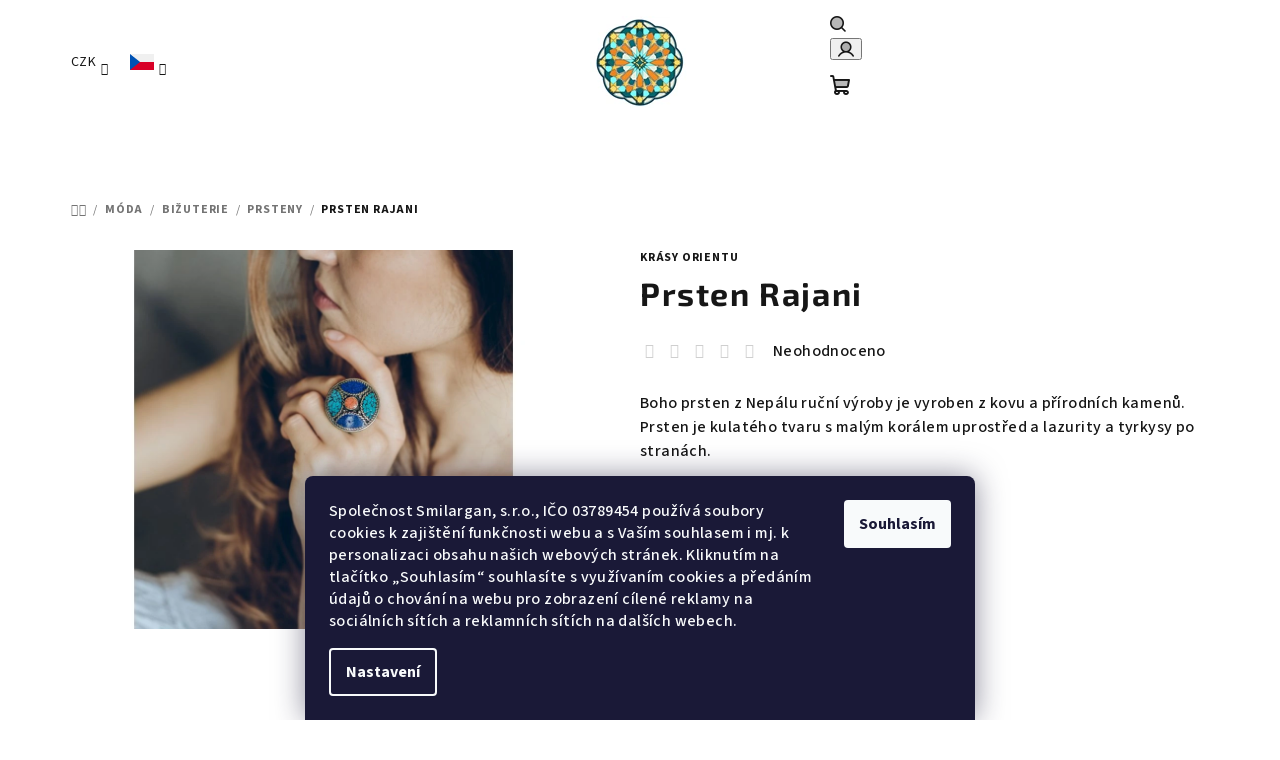

--- FILE ---
content_type: text/html; charset=utf-8
request_url: https://www.krasyorientu.cz/prsten-rajani/
body_size: 31834
content:
<!doctype html><html lang="cs" dir="ltr" class="header-background-light external-fonts-loaded"><head><meta charset="utf-8" /><meta name="viewport" content="width=device-width,initial-scale=1" /><title>Prsten Rajani - Krásy Orientu</title><link rel="preconnect" href="https://cdn.myshoptet.com" /><link rel="dns-prefetch" href="https://cdn.myshoptet.com" /><link rel="preload" href="https://cdn.myshoptet.com/prj/dist/master/cms/libs/jquery/jquery-1.11.3.min.js" as="script" /><link href="https://cdn.myshoptet.com/prj/dist/master/cms/templates/frontend_templates/shared/css/font-face/source-sans-3.css" rel="stylesheet"><link href="https://cdn.myshoptet.com/prj/dist/master/cms/templates/frontend_templates/shared/css/font-face/exo-2.css" rel="stylesheet"><link href="https://cdn.myshoptet.com/prj/dist/master/shop/dist/font-shoptet-14.css.d90e56d0dd782c13aabd.css" rel="stylesheet"><script>
dataLayer = [];
dataLayer.push({'shoptet' : {
    "pageId": 2728,
    "pageType": "productDetail",
    "currency": "CZK",
    "currencyInfo": {
        "decimalSeparator": ",",
        "exchangeRate": 1,
        "priceDecimalPlaces": 0,
        "symbol": "K\u010d",
        "symbolLeft": 0,
        "thousandSeparator": " "
    },
    "language": "cs",
    "projectId": 204602,
    "product": {
        "id": 29287,
        "guid": "c8534426-fc4e-11eb-b5e0-ecf4bbd76e50",
        "hasVariants": false,
        "codes": [
            {
                "code": "MAR1361"
            }
        ],
        "code": "MAR1361",
        "name": "Prsten Rajani",
        "appendix": "",
        "weight": 0,
        "manufacturer": "Kr\u00e1sy Orientu",
        "manufacturerGuid": "1EF5332A45B568CCB46BDA0BA3DED3EE",
        "currentCategory": "M\u00f3da | Bi\u017euterie | Prsteny",
        "currentCategoryGuid": "eca45d32-2f81-11e8-8216-002590dad85e",
        "defaultCategory": "M\u00f3da | Bi\u017euterie | Prsteny",
        "defaultCategoryGuid": "eca45d32-2f81-11e8-8216-002590dad85e",
        "currency": "CZK",
        "priceWithVat": 699
    },
    "stocks": [
        {
            "id": 1,
            "title": "Kr\u00e1sy Orientu",
            "isDeliveryPoint": 1,
            "visibleOnEshop": 1
        },
        {
            "id": "ext",
            "title": "Sklad",
            "isDeliveryPoint": 0,
            "visibleOnEshop": 1
        }
    ],
    "cartInfo": {
        "id": null,
        "freeShipping": false,
        "freeShippingFrom": null,
        "leftToFreeGift": {
            "formattedPrice": "0 K\u010d",
            "priceLeft": 0
        },
        "freeGift": false,
        "leftToFreeShipping": {
            "priceLeft": null,
            "dependOnRegion": null,
            "formattedPrice": null
        },
        "discountCoupon": [],
        "getNoBillingShippingPrice": {
            "withoutVat": 0,
            "vat": 0,
            "withVat": 0
        },
        "cartItems": [],
        "taxMode": "ORDINARY"
    },
    "cart": [],
    "customer": {
        "priceRatio": 1,
        "priceListId": 1,
        "groupId": null,
        "registered": false,
        "mainAccount": false
    }
}});
dataLayer.push({'cookie_consent' : {
    "marketing": "denied",
    "analytics": "denied"
}});
document.addEventListener('DOMContentLoaded', function() {
    shoptet.consent.onAccept(function(agreements) {
        if (agreements.length == 0) {
            return;
        }
        dataLayer.push({
            'cookie_consent' : {
                'marketing' : (agreements.includes(shoptet.config.cookiesConsentOptPersonalisation)
                    ? 'granted' : 'denied'),
                'analytics': (agreements.includes(shoptet.config.cookiesConsentOptAnalytics)
                    ? 'granted' : 'denied')
            },
            'event': 'cookie_consent'
        });
    });
});
</script>

<!-- Google Tag Manager -->
<script>(function(w,d,s,l,i){w[l]=w[l]||[];w[l].push({'gtm.start':
new Date().getTime(),event:'gtm.js'});var f=d.getElementsByTagName(s)[0],
j=d.createElement(s),dl=l!='dataLayer'?'&l='+l:'';j.async=true;j.src=
'https://www.googletagmanager.com/gtm.js?id='+i+dl;f.parentNode.insertBefore(j,f);
})(window,document,'script','dataLayer','GTM-P649GBV');</script>
<!-- End Google Tag Manager -->

<meta property="og:type" content="website"><meta property="og:site_name" content="krasyorientu.cz"><meta property="og:url" content="https://www.krasyorientu.cz/prsten-rajani/"><meta property="og:title" content="Prsten Rajani - Krásy Orientu"><meta name="author" content="Krásy Orientu"><meta name="web_author" content="Shoptet.cz"><meta name="dcterms.rightsHolder" content="www.krasyorientu.cz"><meta name="robots" content="index,follow"><meta property="og:image" content="https://cdn.myshoptet.com/usr/www.krasyorientu.cz/user/shop/big/29287_prsten-rajani.jpg?66cdc9e6"><meta property="og:description" content="Boho prsten z Nepálu ruční výroby je vyroben z kovu a přírodních kamenů. Prsten je kulatého tvaru s malým korálem uprostřed."><meta name="description" content="Boho prsten z Nepálu ruční výroby je vyroben z kovu a přírodních kamenů. Prsten je kulatého tvaru s malým korálem uprostřed."><meta name="google-site-verification" content="pMP-VahWYCdN18znKjTCiedwruJLjMPTfLGm9ZnQeQA"><meta property="product:price:amount" content="699"><meta property="product:price:currency" content="CZK"><style>:root {--color-primary: #FFFFFF;--color-primary-h: 0;--color-primary-s: 0%;--color-primary-l: 100%;--color-primary-hover: #FFFFFF;--color-primary-hover-h: 0;--color-primary-hover-s: 0%;--color-primary-hover-l: 100%;--color-secondary: #161616;--color-secondary-h: 0;--color-secondary-s: 0%;--color-secondary-l: 9%;--color-secondary-hover: #797272;--color-secondary-hover-h: 0;--color-secondary-hover-s: 3%;--color-secondary-hover-l: 46%;--color-tertiary: #F9F9F9;--color-tertiary-h: 0;--color-tertiary-s: 0%;--color-tertiary-l: 98%;--color-tertiary-hover: #161616;--color-tertiary-hover-h: 0;--color-tertiary-hover-s: 0%;--color-tertiary-hover-l: 9%;--color-header-background: #FFFFFF;--template-font: "Source Sans 3";--template-headings-font: "Exo 2";--header-background-url: url("[data-uri]");--cookies-notice-background: #1A1937;--cookies-notice-color: #F8FAFB;--cookies-notice-button-hover: #f5f5f5;--cookies-notice-link-hover: #27263f;--templates-update-management-preview-mode-content: "Náhled aktualizací šablony je aktivní pro váš prohlížeč."}</style>
    
    <link href="https://cdn.myshoptet.com/prj/dist/master/shop/dist/main-14.less.9408774177b75b58fbb0.css" rel="stylesheet" />
                <link href="https://cdn.myshoptet.com/prj/dist/master/shop/dist/mobile-header-v1-14.less.c4f3335c797d6ea362d4.css" rel="stylesheet" />
    
    <script>var shoptet = shoptet || {};</script>
    <script src="https://cdn.myshoptet.com/prj/dist/master/shop/dist/main-3g-header.js.05f199e7fd2450312de2.js"></script>
<!-- User include --><!-- api 427(81) html code header -->
<link rel="stylesheet" href="https://cdn.myshoptet.com/usr/api2.dklab.cz/user/documents/_doplnky/instagram/204602/11/204602_11.css" type="text/css" /><style>
        :root {
            --dklab-instagram-header-color: #000000;  
            --dklab-instagram-header-background: #DDDDDD;  
            --dklab-instagram-font-weight: 700;
            --dklab-instagram-font-size: 180%;
            --dklab-instagram-logoUrl: url(https://cdn.myshoptet.com/usr/api2.dklab.cz/user/documents/_doplnky/instagram/img/logo-duha.png); 
            --dklab-instagram-logo-size-width: 40px;
            --dklab-instagram-logo-size-height: 40px;                        
            --dklab-instagram-hover-content: 0;                        
            --dklab-instagram-padding: 0px;                        
            --dklab-instagram-border-color: #888888;
            
        }
        </style>
<!-- api 550(198) html code header -->

<!-- Trackovací kód - Emailkampane.cz - ZAČÁTEK KÓDU-->
    <script>
            !function(e,r,t,a,c){ localStorage.ecr=r.referrer,localStorage.ecu=e.location.href,a=r.createElement(t),c=r.getElementsByTagName(t)[0],a.async=1,a.src="https://tr-fe.emailkampane.cz/v1/app-starter.min.js",c.parentNode.insertBefore(a,c)}(window,document,"script");
    </script>
    <script>
!function(e,r,t,a,c,k){ e.EmailcampaignsTracker=a,e.ektracker=e.ektracker||function(){ (e.ektracker.q=e.ektracker.q||[]).push(arguments)},e.ektracker.t=new Date,e.ektracker.m="",c=r.createElement(t),k=r.getElementsByTagName(t)[0],c.async=1,c.src="https://tr-fe.emailkampane.cz/v1/app.min.js",k.parentNode.insertBefore(c,k)}(window,document,"script","ektracker");
        ektracker('init', "5c506f8fadaed9");
        ektracker('pageVisit');
    </script>
    <!-- Trackovací kód - Emailkampane.cz - KONEC KÓDU-->
    
<!-- service 427(81) html code header -->
<link rel="stylesheet" href="https://cdn.myshoptet.com/usr/api2.dklab.cz/user/documents/_doplnky/instagram/font/instagramplus.css" type="text/css" />

<!-- project html code header -->
<link rel="apple-touch-icon" sizes="180x180" href="/user/documents/favicons/apple-touch-icon.png">
<link rel="icon" type="image/png" sizes="32x32" href="/user/documents/favicons/favicon-32x32.png">
<link rel="icon" type="image/png" sizes="16x16" href="/user/documents/favicons/favicon-16x16.png">
<link rel="manifest" href="/user/documents/favicons/site.webmanifest">
<link rel="mask-icon" href="/user/documents/favicons/safari-pinned-tab.svg" color="#c8cc00">
<meta name="msapplication-TileColor" content="#2b5797">
<meta name="theme-color" content="#edf200">
<meta name="msvalidate.01" content="8EF9C4B5C0388DFBE0E9011416B7FFA6" />
<meta name="google-site-verification" content="7jo09LGFX73Tz3dxA32Tnue5aUCyekybCzh7zxcuvFI" />
<meta name="facebook-domain-verification" content="vv075vz4v6gc1uoeziwjfpljnitdu1" />
<style>
/* Nastavi sirku menu na plnou sirku webu 
#navigation {
    width: 100%;
} */

/* Logo padding 0 */
#header .site-name{padding-top:0px;padding-bottom:0px} 

/* Product listing border color */
.product { border-color: #f7f7f7; }

/* Footer background color ligther gray */
footer { background-color: #fdfdfd; }
</style>
<script type="text/javascript">
    window.smartlook||(function(d) {
    var o=smartlook=function(){ o.api.push(arguments)},h=d.getElementsByTagName('head')[0];
    var c=d.createElement('script');o.api=new Array();c.async=true;c.type='text/javascript';
    c.charset='utf-8';c.src='https://rec.smartlook.com/recorder.js';h.appendChild(c);
    })(document);
    smartlook('init', '66091d9dffbbc2b6aad1fe4065041ce5a3e54d7a');
</script>
<style>
.products-block.products .p .name {text-align:center;}
.products-block .p-bottom .p-desc  {text-align: center;}
</style>


<!-- /User include --><link rel="canonical" href="https://www.krasyorientu.cz/prsten-rajani/" /><link rel="alternate" hreflang="cs" href="https://www.krasyorientu.cz/prsten-rajani/" /><link rel="alternate" hreflang="en" href="https://www.krasyorientu.cz/en/prsten-rajani/" /><link rel="alternate" hreflang="de" href="https://www.krasyorientu.cz/de/prsten-rajani/" /><link rel="alternate" hreflang="x-default" href="https://www.krasyorientu.cz/prsten-rajani/" />    <script>
        var _hwq = _hwq || [];
        _hwq.push(['setKey', '619E9B98EB21CE89F3A163C2D1008875']);
        _hwq.push(['setTopPos', '0']);
        _hwq.push(['showWidget', '22']);
        (function() {
            var ho = document.createElement('script');
            ho.src = 'https://cz.im9.cz/direct/i/gjs.php?n=wdgt&sak=619E9B98EB21CE89F3A163C2D1008875';
            var s = document.getElementsByTagName('script')[0]; s.parentNode.insertBefore(ho, s);
        })();
    </script>
<script>!function(){var t={9196:function(){!function(){var t=/\[object (Boolean|Number|String|Function|Array|Date|RegExp)\]/;function r(r){return null==r?String(r):(r=t.exec(Object.prototype.toString.call(Object(r))))?r[1].toLowerCase():"object"}function n(t,r){return Object.prototype.hasOwnProperty.call(Object(t),r)}function e(t){if(!t||"object"!=r(t)||t.nodeType||t==t.window)return!1;try{if(t.constructor&&!n(t,"constructor")&&!n(t.constructor.prototype,"isPrototypeOf"))return!1}catch(t){return!1}for(var e in t);return void 0===e||n(t,e)}function o(t,r,n){this.b=t,this.f=r||function(){},this.d=!1,this.a={},this.c=[],this.e=function(t){return{set:function(r,n){u(c(r,n),t.a)},get:function(r){return t.get(r)}}}(this),i(this,t,!n);var e=t.push,o=this;t.push=function(){var r=[].slice.call(arguments,0),n=e.apply(t,r);return i(o,r),n}}function i(t,n,o){for(t.c.push.apply(t.c,n);!1===t.d&&0<t.c.length;){if("array"==r(n=t.c.shift()))t:{var i=n,a=t.a;if("string"==r(i[0])){for(var f=i[0].split("."),s=f.pop(),p=(i=i.slice(1),0);p<f.length;p++){if(void 0===a[f[p]])break t;a=a[f[p]]}try{a[s].apply(a,i)}catch(t){}}}else if("function"==typeof n)try{n.call(t.e)}catch(t){}else{if(!e(n))continue;for(var l in n)u(c(l,n[l]),t.a)}o||(t.d=!0,t.f(t.a,n),t.d=!1)}}function c(t,r){for(var n={},e=n,o=t.split("."),i=0;i<o.length-1;i++)e=e[o[i]]={};return e[o[o.length-1]]=r,n}function u(t,o){for(var i in t)if(n(t,i)){var c=t[i];"array"==r(c)?("array"==r(o[i])||(o[i]=[]),u(c,o[i])):e(c)?(e(o[i])||(o[i]={}),u(c,o[i])):o[i]=c}}window.DataLayerHelper=o,o.prototype.get=function(t){var r=this.a;t=t.split(".");for(var n=0;n<t.length;n++){if(void 0===r[t[n]])return;r=r[t[n]]}return r},o.prototype.flatten=function(){this.b.splice(0,this.b.length),this.b[0]={},u(this.a,this.b[0])}}()}},r={};function n(e){var o=r[e];if(void 0!==o)return o.exports;var i=r[e]={exports:{}};return t[e](i,i.exports,n),i.exports}n.n=function(t){var r=t&&t.__esModule?function(){return t.default}:function(){return t};return n.d(r,{a:r}),r},n.d=function(t,r){for(var e in r)n.o(r,e)&&!n.o(t,e)&&Object.defineProperty(t,e,{enumerable:!0,get:r[e]})},n.o=function(t,r){return Object.prototype.hasOwnProperty.call(t,r)},function(){"use strict";n(9196)}()}();</script><style>/* custom background */@media (min-width: 992px) {body {background-position: left top;background-repeat: repeat !important;background-attachment: scroll;}}</style>    <!-- Global site tag (gtag.js) - Google Analytics -->
    <script async src="https://www.googletagmanager.com/gtag/js?id=G-76VHY0RQYP"></script>
    <script>
        
        window.dataLayer = window.dataLayer || [];
        function gtag(){dataLayer.push(arguments);}
        

                    console.debug('default consent data');

            gtag('consent', 'default', {"ad_storage":"denied","analytics_storage":"denied","ad_user_data":"denied","ad_personalization":"denied","wait_for_update":500});
            dataLayer.push({
                'event': 'default_consent'
            });
        
        gtag('js', new Date());

                gtag('config', 'UA-177594971-1', { 'groups': "UA" });
        
                gtag('config', 'G-76VHY0RQYP', {"groups":"GA4","send_page_view":false,"content_group":"productDetail","currency":"CZK","page_language":"cs"});
        
                gtag('config', 'AW-968562233');
        
        
        
        
        
                    gtag('event', 'page_view', {"send_to":"GA4","page_language":"cs","content_group":"productDetail","currency":"CZK"});
        
                gtag('set', 'currency', 'CZK');

        gtag('event', 'view_item', {
            "send_to": "UA",
            "items": [
                {
                    "id": "MAR1361",
                    "name": "Prsten Rajani",
                    "category": "M\u00f3da \/ Bi\u017euterie \/ Prsteny",
                                        "brand": "Kr\u00e1sy Orientu",
                                                            "price": 578
                }
            ]
        });
        
        
        
        
        
                    gtag('event', 'view_item', {"send_to":"GA4","page_language":"cs","content_group":"productDetail","value":578,"currency":"CZK","items":[{"item_id":"MAR1361","item_name":"Prsten Rajani","item_brand":"Kr\u00e1sy Orientu","item_category":"M\u00f3da","item_category2":"Bi\u017euterie","item_category3":"Prsteny","price":578,"quantity":1,"index":0}]});
        
        
        
        
        
        
        
        document.addEventListener('DOMContentLoaded', function() {
            if (typeof shoptet.tracking !== 'undefined') {
                for (var id in shoptet.tracking.bannersList) {
                    gtag('event', 'view_promotion', {
                        "send_to": "UA",
                        "promotions": [
                            {
                                "id": shoptet.tracking.bannersList[id].id,
                                "name": shoptet.tracking.bannersList[id].name,
                                "position": shoptet.tracking.bannersList[id].position
                            }
                        ]
                    });
                }
            }

            shoptet.consent.onAccept(function(agreements) {
                if (agreements.length !== 0) {
                    console.debug('gtag consent accept');
                    var gtagConsentPayload =  {
                        'ad_storage': agreements.includes(shoptet.config.cookiesConsentOptPersonalisation)
                            ? 'granted' : 'denied',
                        'analytics_storage': agreements.includes(shoptet.config.cookiesConsentOptAnalytics)
                            ? 'granted' : 'denied',
                                                                                                'ad_user_data': agreements.includes(shoptet.config.cookiesConsentOptPersonalisation)
                            ? 'granted' : 'denied',
                        'ad_personalization': agreements.includes(shoptet.config.cookiesConsentOptPersonalisation)
                            ? 'granted' : 'denied',
                        };
                    console.debug('update consent data', gtagConsentPayload);
                    gtag('consent', 'update', gtagConsentPayload);
                    dataLayer.push(
                        { 'event': 'update_consent' }
                    );
                }
            });
        });
    </script>
<script>
    (function(t, r, a, c, k, i, n, g) { t['ROIDataObject'] = k;
    t[k]=t[k]||function(){ (t[k].q=t[k].q||[]).push(arguments) },t[k].c=i;n=r.createElement(a),
    g=r.getElementsByTagName(a)[0];n.async=1;n.src=c;g.parentNode.insertBefore(n,g)
    })(window, document, 'script', '//www.heureka.cz/ocm/sdk.js?source=shoptet&version=2&page=product_detail', 'heureka', 'cz');

    heureka('set_user_consent', 0);
</script>
</head><body class="desktop id-2728 in-prsteny template-14 type-product type-detail one-column-body columns-4 smart-labels-active ums_forms_redesign--off ums_a11y_category_page--on ums_discussion_rating_forms--off ums_flags_display_unification--on ums_a11y_login--on mobile-header-version-1"><noscript>
    <style>
        #header {
            padding-top: 0;
            position: relative !important;
            top: 0;
        }
        .header-navigation {
            position: relative !important;
        }
        .overall-wrapper {
            margin: 0 !important;
        }
        body:not(.ready) {
            visibility: visible !important;
        }
    </style>
    <div class="no-javascript">
        <div class="no-javascript__title">Musíte změnit nastavení vašeho prohlížeče</div>
        <div class="no-javascript__text">Podívejte se na: <a href="https://www.google.com/support/bin/answer.py?answer=23852">Jak povolit JavaScript ve vašem prohlížeči</a>.</div>
        <div class="no-javascript__text">Pokud používáte software na blokování reklam, může být nutné povolit JavaScript z této stránky.</div>
        <div class="no-javascript__text">Děkujeme.</div>
    </div>
</noscript>

        <div id="fb-root"></div>
        <script>
            window.fbAsyncInit = function() {
                FB.init({
//                    appId            : 'your-app-id',
                    autoLogAppEvents : true,
                    xfbml            : true,
                    version          : 'v19.0'
                });
            };
        </script>
        <script async defer crossorigin="anonymous" src="https://connect.facebook.net/cs_CZ/sdk.js"></script>
<!-- Google Tag Manager (noscript) -->
<noscript><iframe src="https://www.googletagmanager.com/ns.html?id=GTM-P649GBV"
height="0" width="0" style="display:none;visibility:hidden"></iframe></noscript>
<!-- End Google Tag Manager (noscript) -->

    <div class="siteCookies siteCookies--bottom siteCookies--dark js-siteCookies" role="dialog" data-testid="cookiesPopup" data-nosnippet>
        <div class="siteCookies__form">
            <div class="siteCookies__content">
                <div class="siteCookies__text">
                    <span class="cookies-info__intro">Společnost Smilargan, s.r.o., IČO 03789454 používá soubory cookies k zajištění funkčnosti webu a s Vaším souhlasem i mj. k personalizaci obsahu našich webových stránek. Kliknutím na tlačítko „Souhlasím“ souhlasíte s využívaním cookies a předáním údajů o chování na webu pro zobrazení cílené reklamy na sociálních sítích a reklamních sítích na dalších webech.</span>
                </div>
                <p class="siteCookies__links">
                    <button class="siteCookies__link js-cookies-settings" aria-label="Nastavení cookies" data-testid="cookiesSettings">Nastavení</button>
                </p>
            </div>
            <div class="siteCookies__buttonWrap">
                                <button class="siteCookies__button js-cookiesConsentSubmit" value="all" aria-label="Přijmout cookies" data-testid="buttonCookiesAccept">Souhlasím</button>
            </div>
        </div>
        <script>
            document.addEventListener("DOMContentLoaded", () => {
                const siteCookies = document.querySelector('.js-siteCookies');
                document.addEventListener("scroll", shoptet.common.throttle(() => {
                    const st = document.documentElement.scrollTop;
                    if (st > 1) {
                        siteCookies.classList.add('siteCookies--scrolled');
                    } else {
                        siteCookies.classList.remove('siteCookies--scrolled');
                    }
                }, 100));
            });
        </script>
    </div>
<a href="#content" class="skip-link sr-only">Přejít na obsah</a><div class="overall-wrapper"><header id="header">
        <div class="header-top">
            <div class="container navigation-wrapper header-top-wrapper">
                <div class="navigation-tools">
                        <div class="languagesMenu">
        <button id="topNavigationDropdown" class="languagesMenu__flags" type="button" data-toggle="dropdown" aria-haspopup="true" aria-expanded="false">
            <svg aria-hidden="true" style="position: absolute; width: 0; height: 0; overflow: hidden;" version="1.1" xmlns="http://www.w3.org/2000/svg" xmlns:xlink="http://www.w3.org/1999/xlink"><defs><symbol id="shp-flag-CZ" viewBox="0 0 32 32"><title>CZ</title><path fill="#0052b4" style="fill: var(--color20, #0052b4)" d="M0 5.334h32v21.333h-32v-21.333z"></path><path fill="#d80027" style="fill: var(--color19, #d80027)" d="M32 16v10.666h-32l13.449-10.666z"></path><path fill="#f0f0f0" style="fill: var(--color21, #f0f0f0)" d="M32 5.334v10.666h-18.551l-13.449-10.666z"></path></symbol><symbol id="shp-flag-GB" viewBox="0 0 32 32"><title>GB</title><path fill="#f0f0f0" style="fill: var(--color21, #f0f0f0)" d="M0 5.333h32v21.334h-32v-21.334z"></path><path fill="#d80027" style="fill: var(--color19, #d80027)" d="M18 5.333h-4v8.667h-14v4h14v8.667h4v-8.667h14v-4h-14z"></path><path fill="#0052b4" style="fill: var(--color20, #0052b4)" d="M24.612 19.71l7.388 4.105v-4.105z"></path><path fill="#0052b4" style="fill: var(--color20, #0052b4)" d="M19.478 19.71l12.522 6.957v-1.967l-8.981-4.989z"></path><path fill="#0052b4" style="fill: var(--color20, #0052b4)" d="M28.665 26.666l-9.186-5.104v5.104z"></path><path fill="#f0f0f0" style="fill: var(--color21, #f0f0f0)" d="M19.478 19.71l12.522 6.957v-1.967l-8.981-4.989z"></path><path fill="#d80027" style="fill: var(--color19, #d80027)" d="M19.478 19.71l12.522 6.957v-1.967l-8.981-4.989z"></path><path fill="#0052b4" style="fill: var(--color20, #0052b4)" d="M5.646 19.71l-5.646 3.137v-3.137z"></path><path fill="#0052b4" style="fill: var(--color20, #0052b4)" d="M12.522 20.594v6.072h-10.929z"></path><path fill="#d80027" style="fill: var(--color19, #d80027)" d="M8.981 19.71l-8.981 4.989v1.967l12.522-6.957z"></path><path fill="#0052b4" style="fill: var(--color20, #0052b4)" d="M7.388 12.29l-7.388-4.105v4.105z"></path><path fill="#0052b4" style="fill: var(--color20, #0052b4)" d="M12.522 12.29l-12.522-6.957v1.967l8.981 4.989z"></path><path fill="#0052b4" style="fill: var(--color20, #0052b4)" d="M3.335 5.333l9.186 5.104v-5.104z"></path><path fill="#f0f0f0" style="fill: var(--color21, #f0f0f0)" d="M12.522 12.29l-12.522-6.957v1.967l8.981 4.989z"></path><path fill="#d80027" style="fill: var(--color19, #d80027)" d="M12.522 12.29l-12.522-6.957v1.967l8.981 4.989z"></path><path fill="#0052b4" style="fill: var(--color20, #0052b4)" d="M26.354 12.29l5.646-3.137v3.137z"></path><path fill="#0052b4" style="fill: var(--color20, #0052b4)" d="M19.478 11.405v-6.072h10.929z"></path><path fill="#d80027" style="fill: var(--color19, #d80027)" d="M23.019 12.29l8.981-4.989v-1.967l-12.522 6.957z"></path></symbol><symbol id="shp-flag-DE" viewBox="0 0 32 32"><title>DE</title><path fill="#d80027" style="fill: var(--color19, #d80027)" d="M0 5.333h32v21.334h-32v-21.334z"></path><path fill="#000" style="fill: var(--color9, #000)" d="M0 5.333h32v7.111h-32v-7.111z"></path><path fill="#ffda44" style="fill: var(--color17, #ffda44)" d="M0 19.555h32v7.111h-32v-7.111z"></path></symbol></defs></svg>
            <svg class="shp-flag shp-flag-CZ">
                <use xlink:href="#shp-flag-CZ"></use>
            </svg>
            <span class="caret"></span>
        </button>
        <div class="languagesMenu__content" aria-labelledby="topNavigationDropdown">
                            <div class="languagesMenu__box toggle-window js-languagesMenu__box" data-hover="true" data-target="currency">
                    <div class="languagesMenu__header languagesMenu__header--name">Měna</div>
                    <div class="languagesMenu__header languagesMenu__header--actual" data-toggle="dropdown">CZK<span class="caret"></span></div>
                    <ul class="languagesMenu__list languagesMenu__list--currency">
                                                    <li class="languagesMenu__list__item">
                                <a href="/action/Currency/changeCurrency/?currencyCode=CZK" rel="nofollow" class="languagesMenu__list__link languagesMenu__list__link--currency">CZK</a>
                            </li>
                                                    <li class="languagesMenu__list__item">
                                <a href="/action/Currency/changeCurrency/?currencyCode=EUR" rel="nofollow" class="languagesMenu__list__link languagesMenu__list__link--currency">EUR</a>
                            </li>
                                                    <li class="languagesMenu__list__item">
                                <a href="/action/Currency/changeCurrency/?currencyCode=HUF" rel="nofollow" class="languagesMenu__list__link languagesMenu__list__link--currency">HUF</a>
                            </li>
                                                    <li class="languagesMenu__list__item">
                                <a href="/action/Currency/changeCurrency/?currencyCode=PLN" rel="nofollow" class="languagesMenu__list__link languagesMenu__list__link--currency">PLN</a>
                            </li>
                                            </ul>
                </div>
                                        <div class="languagesMenu__box toggle-window js-languagesMenu__box" data-hover="true" data-target="language">
                    <div class="languagesMenu__header languagesMenu__header--name">Jazyk</div>
                    <div class="languagesMenu__header languagesMenu__header--actual" data-toggle="dropdown">
                                                                                    
    <svg class="shp-flag shp-flag-CZ">
        <use xlink:href="#shp-flag-CZ"></use>
    </svg>

                                                                                                                                                                                    <span class="caret"></span>
                    </div>
                    <ul class="languagesMenu__list languagesMenu__list--language">
                                                    <li>
                                <a href="/action/Language/changeLanguage/?language=cs" rel="nofollow" class="languagesMenu__list__link">
                                    <svg class="shp-flag shp-flag-CZ">
                                        <use xlink:href="#shp-flag-CZ"></use>
                                    </svg>
                                    <span class="languagesMenu__list__name languagesMenu__list__name--actual">Čeština</span>
                                </a>
                            </li>
                                                    <li>
                                <a href="/action/Language/changeLanguage/?language=en" rel="nofollow" class="languagesMenu__list__link">
                                    <svg class="shp-flag shp-flag-GB">
                                        <use xlink:href="#shp-flag-GB"></use>
                                    </svg>
                                    <span class="languagesMenu__list__name">English</span>
                                </a>
                            </li>
                                                    <li>
                                <a href="/action/Language/changeLanguage/?language=de" rel="nofollow" class="languagesMenu__list__link">
                                    <svg class="shp-flag shp-flag-DE">
                                        <use xlink:href="#shp-flag-DE"></use>
                                    </svg>
                                    <span class="languagesMenu__list__name">Deutsch</span>
                                </a>
                            </li>
                                            </ul>
                </div>
                    </div>
    </div>
                </div>
                <div class="site-name"><a href="/" data-testid="linkWebsiteLogo"><img src="https://cdn.myshoptet.com/usr/www.krasyorientu.cz/user/logos/logo-5.png" alt="Krásy Orientu" fetchpriority="low" /></a></div>                <div class="navigation-buttons">
                    <a href="#" class="toggle-window" data-target="search" data-testid="linkSearchIcon"><i class="icon-search"></i><span class="sr-only">Hledat</span></a>
                                                                                                                                            <button class="top-nav-button top-nav-button-login toggle-window" type="button" data-target="login" aria-haspopup="dialog" aria-expanded="false" aria-controls="login" data-testid="signin">
                                        <i class="icon-login"></i><span class="sr-only">Přihlášení</span>
                                    </button>
                                                                                                                                
    <a href="/kosik/" class="btn btn-icon toggle-window cart-count" data-target="cart" data-testid="headerCart" rel="nofollow" aria-haspopup="dialog" aria-expanded="false" aria-controls="cart-widget">
        <span class="icon-cart"></span>
                <span class="sr-only">Nákupní košík</span>
        
    
            </a>
                    <a href="#" class="toggle-window" data-target="navigation" data-testid="hamburgerMenu"></a>
                </div>
                <div class="user-action">
                                            <div class="user-action-in">
            <div id="login" class="user-action-login popup-widget login-widget" role="dialog" aria-labelledby="loginHeading">
        <div class="popup-widget-inner">
                            <h2 id="loginHeading">Přihlášení k vašemu účtu</h2><div id="customerLogin"><form action="/action/Customer/Login/" method="post" id="formLoginIncluded" class="csrf-enabled formLogin" data-testid="formLogin"><input type="hidden" name="referer" value="" /><div class="form-group"><div class="input-wrapper email js-validated-element-wrapper no-label"><input type="email" name="email" class="form-control" autofocus placeholder="E-mailová adresa (např. jan@novak.cz)" data-testid="inputEmail" autocomplete="email" required /></div></div><div class="form-group"><div class="input-wrapper password js-validated-element-wrapper no-label"><input type="password" name="password" class="form-control" placeholder="Heslo" data-testid="inputPassword" autocomplete="current-password" required /><span class="no-display">Nemůžete vyplnit toto pole</span><input type="text" name="surname" value="" class="no-display" /></div></div><div class="form-group"><div class="login-wrapper"><button type="submit" class="btn btn-secondary btn-text btn-login" data-testid="buttonSubmit">Přihlásit se</button><div class="password-helper"><a href="/registrace/" data-testid="signup" rel="nofollow">Nová registrace</a><a href="/klient/zapomenute-heslo/" rel="nofollow">Zapomenuté heslo</a></div></div></div><div class="social-login-buttons"><div class="social-login-buttons-divider"><span>nebo</span></div><div class="form-group"><a href="/action/Social/login/?provider=Facebook" class="login-btn facebook" rel="nofollow"><span class="login-facebook-icon"><i class="icon-facebook-square"></i></span><strong>Přihlásit se přes Facebook</strong></a></div><div class="form-group"><a href="/action/Social/login/?provider=Google" class="login-btn google" rel="nofollow"><span class="login-google-icon"></span><strong>Přihlásit se přes Google</strong></a></div></div></form>
</div>                    </div>
    </div>

        <div id="cart-widget" class="user-action-cart popup-widget cart-widget loader-wrapper" data-testid="popupCartWidget" role="dialog" aria-hidden="true">
        <div class="popup-widget-inner cart-widget-inner place-cart-here">
            <div class="loader-overlay">
                <div class="loader"></div>
            </div>
        </div>
    </div>

        <div class="user-action-search popup-widget search-widget search stay-open" itemscope itemtype="https://schema.org/WebSite" data-testid="searchWidget">
        <span href="#" class="search-widget-close toggle-window" data-target="search" data-testid="linkSearchIcon"></span>
        <meta itemprop="headline" content="Prsteny"/><meta itemprop="url" content="https://www.krasyorientu.cz"/><meta itemprop="text" content="Boho prsten z Nepálu ruční výroby je vyroben z kovu a přírodních kamenů. Prsten je kulatého tvaru s malým korálem uprostřed."/>        <form action="/action/ProductSearch/prepareString/" method="post"
    id="formSearchForm" class="search-form compact-form js-search-main"
    itemprop="potentialAction" itemscope itemtype="https://schema.org/SearchAction" data-testid="searchForm">
    <fieldset>
        <meta itemprop="target"
            content="https://www.krasyorientu.cz/vyhledavani/?string={string}"/>
        <input type="hidden" name="language" value="cs"/>
        
    <span class="search-form-input-group">
        
    <span class="search-input-icon" aria-hidden="true"></span>

<input
    type="search"
    name="string"
        class="query-input form-control search-input js-search-input"
    placeholder="Napište, co hledáte"
    autocomplete="off"
    required
    itemprop="query-input"
    aria-label="Vyhledávání"
    data-testid="searchInput"
>
        <button type="submit" class="btn btn-default search-button" data-testid="searchBtn">Hledat</button>
    </span>

    </fieldset>
</form>
    </div>
</div>
                                    </div>
            </div>
        </div>
        <div class="header-bottom">
            <div class="navigation-wrapper header-bottom-wrapper">
                <nav id="navigation" aria-label="Hlavní menu" data-collapsible="true"><div class="navigation-in menu"><ul class="menu-level-1" role="menubar" data-testid="headerMenuItems"><li class="menu-item-3194" role="none"><a href="/slevy/" data-testid="headerMenuItem" role="menuitem" aria-expanded="false"><b>Slevy</b></a></li>
<li class="menu-item-2629 ext" role="none"><a href="/arabske-parfemy/" data-testid="headerMenuItem" role="menuitem" aria-haspopup="true" aria-expanded="false"><b>Arabské parfémy</b><span class="submenu-arrow"></span></a><ul class="menu-level-2" aria-label="Arabské parfémy" tabindex="-1" role="menu"><li class="menu-item-2632" role="none"><a href="/arabske-parfemy-pro-muze/" class="menu-image" data-testid="headerMenuItem" tabindex="-1" aria-hidden="true"><img src="data:image/svg+xml,%3Csvg%20width%3D%22140%22%20height%3D%22100%22%20xmlns%3D%22http%3A%2F%2Fwww.w3.org%2F2000%2Fsvg%22%3E%3C%2Fsvg%3E" alt="" aria-hidden="true" width="140" height="100"  data-src="https://cdn.myshoptet.com/usr/www.krasyorientu.cz/user/categories/thumb/black-amsterdam-2.jpg" fetchpriority="low" /></a><div><a href="/arabske-parfemy-pro-muze/" data-testid="headerMenuItem" role="menuitem"><span>Arabské parfémy pro muže</span></a>
                        </div></li><li class="menu-item-2635" role="none"><a href="/orientalni-parfemy-pro-zeny/" class="menu-image" data-testid="headerMenuItem" tabindex="-1" aria-hidden="true"><img src="data:image/svg+xml,%3Csvg%20width%3D%22140%22%20height%3D%22100%22%20xmlns%3D%22http%3A%2F%2Fwww.w3.org%2F2000%2Fsvg%22%3E%3C%2Fsvg%3E" alt="" aria-hidden="true" width="140" height="100"  data-src="https://cdn.myshoptet.com/usr/www.krasyorientu.cz/user/categories/thumb/vivid-pink-2.jpg" fetchpriority="low" /></a><div><a href="/orientalni-parfemy-pro-zeny/" data-testid="headerMenuItem" role="menuitem"><span>Orientální parfémy pro ženy</span></a>
                        </div></li><li class="menu-item-2638" role="none"><a href="/parfemy-do-auta/" class="menu-image" data-testid="headerMenuItem" tabindex="-1" aria-hidden="true"><img src="data:image/svg+xml,%3Csvg%20width%3D%22140%22%20height%3D%22100%22%20xmlns%3D%22http%3A%2F%2Fwww.w3.org%2F2000%2Fsvg%22%3E%3C%2Fsvg%3E" alt="" aria-hidden="true" width="140" height="100"  data-src="https://cdn.myshoptet.com/usr/www.krasyorientu.cz/user/categories/thumb/auto.png" fetchpriority="low" /></a><div><a href="/parfemy-do-auta/" data-testid="headerMenuItem" role="menuitem"><span>Parfémy do auta</span></a>
                        </div></li><li class="menu-item-3120" role="none"><a href="/bytove-parfemy/" class="menu-image" data-testid="headerMenuItem" tabindex="-1" aria-hidden="true"><img src="data:image/svg+xml,%3Csvg%20width%3D%22140%22%20height%3D%22100%22%20xmlns%3D%22http%3A%2F%2Fwww.w3.org%2F2000%2Fsvg%22%3E%3C%2Fsvg%3E" alt="" aria-hidden="true" width="140" height="100"  data-src="https://cdn.myshoptet.com/usr/www.krasyorientu.cz/user/categories/thumb/parem.jpg" fetchpriority="low" /></a><div><a href="/bytove-parfemy/" data-testid="headerMenuItem" role="menuitem"><span>Bytové parfémy</span></a>
                        </div></li><li class="menu-item-3123" role="none"><a href="/bakhoory-a-kadidelnice/" class="menu-image" data-testid="headerMenuItem" tabindex="-1" aria-hidden="true"><img src="data:image/svg+xml,%3Csvg%20width%3D%22140%22%20height%3D%22100%22%20xmlns%3D%22http%3A%2F%2Fwww.w3.org%2F2000%2Fsvg%22%3E%3C%2Fsvg%3E" alt="" aria-hidden="true" width="140" height="100"  data-src="https://cdn.myshoptet.com/usr/www.krasyorientu.cz/user/categories/thumb/fakhar-al-arab.jpeg" fetchpriority="low" /></a><div><a href="/bakhoory-a-kadidelnice/" data-testid="headerMenuItem" role="menuitem"><span>Bakhoory a kadidelnice</span></a>
                        </div></li><li class="menu-item-3200" role="none"><a href="/telove-spreje-body-mist-telove-mlhy/" class="menu-image" data-testid="headerMenuItem" tabindex="-1" aria-hidden="true"><img src="data:image/svg+xml,%3Csvg%20width%3D%22140%22%20height%3D%22100%22%20xmlns%3D%22http%3A%2F%2Fwww.w3.org%2F2000%2Fsvg%22%3E%3C%2Fsvg%3E" alt="" aria-hidden="true" width="140" height="100"  data-src="https://cdn.myshoptet.com/usr/www.krasyorientu.cz/user/categories/thumb/brume-floral-bloom.jpg" fetchpriority="low" /></a><div><a href="/telove-spreje-body-mist-telove-mlhy/" data-testid="headerMenuItem" role="menuitem"><span>Tělové spreje | Body mist | Tělové mlhy</span></a>
                        </div></li><li class="menu-item-3210" role="none"><a href="/kvetinove-parfemy/" class="menu-image" data-testid="headerMenuItem" tabindex="-1" aria-hidden="true"><img src="data:image/svg+xml,%3Csvg%20width%3D%22140%22%20height%3D%22100%22%20xmlns%3D%22http%3A%2F%2Fwww.w3.org%2F2000%2Fsvg%22%3E%3C%2Fsvg%3E" alt="" aria-hidden="true" width="140" height="100"  data-src="https://cdn.myshoptet.com/usr/www.krasyorientu.cz/user/categories/thumb/cat2.png" fetchpriority="low" /></a><div><a href="/kvetinove-parfemy/" data-testid="headerMenuItem" role="menuitem"><span>Květinové parfémy</span></a>
                        </div></li><li class="menu-item-3213" role="none"><a href="/ovocne-parfemy/" class="menu-image" data-testid="headerMenuItem" tabindex="-1" aria-hidden="true"><img src="data:image/svg+xml,%3Csvg%20width%3D%22140%22%20height%3D%22100%22%20xmlns%3D%22http%3A%2F%2Fwww.w3.org%2F2000%2Fsvg%22%3E%3C%2Fsvg%3E" alt="" aria-hidden="true" width="140" height="100"  data-src="https://cdn.myshoptet.com/usr/www.krasyorientu.cz/user/categories/thumb/ovoce.png" fetchpriority="low" /></a><div><a href="/ovocne-parfemy/" data-testid="headerMenuItem" role="menuitem"><span>Ovocné parfémy</span></a>
                        </div></li><li class="menu-item-3216" role="none"><a href="/orientalni-a-exoticke-parfemy/" class="menu-image" data-testid="headerMenuItem" tabindex="-1" aria-hidden="true"><img src="data:image/svg+xml,%3Csvg%20width%3D%22140%22%20height%3D%22100%22%20xmlns%3D%22http%3A%2F%2Fwww.w3.org%2F2000%2Fsvg%22%3E%3C%2Fsvg%3E" alt="" aria-hidden="true" width="140" height="100"  data-src="https://cdn.myshoptet.com/usr/www.krasyorientu.cz/user/categories/thumb/orient.png" fetchpriority="low" /></a><div><a href="/orientalni-a-exoticke-parfemy/" data-testid="headerMenuItem" role="menuitem"><span>Orientální a exotické parfémy</span></a>
                        </div></li><li class="menu-item-3219" role="none"><a href="/drevite-parfemy/" class="menu-image" data-testid="headerMenuItem" tabindex="-1" aria-hidden="true"><img src="data:image/svg+xml,%3Csvg%20width%3D%22140%22%20height%3D%22100%22%20xmlns%3D%22http%3A%2F%2Fwww.w3.org%2F2000%2Fsvg%22%3E%3C%2Fsvg%3E" alt="" aria-hidden="true" width="140" height="100"  data-src="https://cdn.myshoptet.com/usr/www.krasyorientu.cz/user/categories/thumb/cat9.png" fetchpriority="low" /></a><div><a href="/drevite-parfemy/" data-testid="headerMenuItem" role="menuitem"><span>Dřevité parfémy</span></a>
                        </div></li><li class="menu-item-3222" role="none"><a href="/svezi-a-citrusove-parfemy/" class="menu-image" data-testid="headerMenuItem" tabindex="-1" aria-hidden="true"><img src="data:image/svg+xml,%3Csvg%20width%3D%22140%22%20height%3D%22100%22%20xmlns%3D%22http%3A%2F%2Fwww.w3.org%2F2000%2Fsvg%22%3E%3C%2Fsvg%3E" alt="" aria-hidden="true" width="140" height="100"  data-src="https://cdn.myshoptet.com/usr/www.krasyorientu.cz/user/categories/thumb/cat6.jpg" fetchpriority="low" /></a><div><a href="/svezi-a-citrusove-parfemy/" data-testid="headerMenuItem" role="menuitem"><span>Svěží a citrusové parfémy</span></a>
                        </div></li><li class="menu-item-3225" role="none"><a href="/korenene-parfemy/" class="menu-image" data-testid="headerMenuItem" tabindex="-1" aria-hidden="true"><img src="data:image/svg+xml,%3Csvg%20width%3D%22140%22%20height%3D%22100%22%20xmlns%3D%22http%3A%2F%2Fwww.w3.org%2F2000%2Fsvg%22%3E%3C%2Fsvg%3E" alt="" aria-hidden="true" width="140" height="100"  data-src="https://cdn.myshoptet.com/usr/www.krasyorientu.cz/user/categories/thumb/koreni.png" fetchpriority="low" /></a><div><a href="/korenene-parfemy/" data-testid="headerMenuItem" role="menuitem"><span>Kořeněné parfémy</span></a>
                        </div></li><li class="menu-item-3228" role="none"><a href="/gurmanske-parfemy/" class="menu-image" data-testid="headerMenuItem" tabindex="-1" aria-hidden="true"><img src="data:image/svg+xml,%3Csvg%20width%3D%22140%22%20height%3D%22100%22%20xmlns%3D%22http%3A%2F%2Fwww.w3.org%2F2000%2Fsvg%22%3E%3C%2Fsvg%3E" alt="" aria-hidden="true" width="140" height="100"  data-src="https://cdn.myshoptet.com/usr/www.krasyorientu.cz/user/categories/thumb/gourman.png" fetchpriority="low" /></a><div><a href="/gurmanske-parfemy/" data-testid="headerMenuItem" role="menuitem"><span>Gurmánské parfémy</span></a>
                        </div></li><li class="menu-item-3231" role="none"><a href="/pudrove-a-mosusove-parfemy/" class="menu-image" data-testid="headerMenuItem" tabindex="-1" aria-hidden="true"><img src="data:image/svg+xml,%3Csvg%20width%3D%22140%22%20height%3D%22100%22%20xmlns%3D%22http%3A%2F%2Fwww.w3.org%2F2000%2Fsvg%22%3E%3C%2Fsvg%3E" alt="" aria-hidden="true" width="140" height="100"  data-src="https://cdn.myshoptet.com/usr/www.krasyorientu.cz/user/categories/thumb/cat3.png" fetchpriority="low" /></a><div><a href="/pudrove-a-mosusove-parfemy/" data-testid="headerMenuItem" role="menuitem"><span>Pudrové a mošusové parfémy</span></a>
                        </div></li><li class="menu-item-3234" role="none"><a href="/niche-parfemy/" class="menu-image" data-testid="headerMenuItem" tabindex="-1" aria-hidden="true"><img src="data:image/svg+xml,%3Csvg%20width%3D%22140%22%20height%3D%22100%22%20xmlns%3D%22http%3A%2F%2Fwww.w3.org%2F2000%2Fsvg%22%3E%3C%2Fsvg%3E" alt="" aria-hidden="true" width="140" height="100"  data-src="https://cdn.myshoptet.com/usr/www.krasyorientu.cz/user/categories/thumb/bb6b7ed70729edb2ffe0d97e0e2caa94.jpg" fetchpriority="low" /></a><div><a href="/niche-parfemy/" data-testid="headerMenuItem" role="menuitem"><span>Niche parfémy</span></a>
                        </div></li></ul></li>
<li class="menu-item-2542 ext" role="none"><a href="/kosmetika-a-krasa/" data-testid="headerMenuItem" role="menuitem" aria-haspopup="true" aria-expanded="false"><b>Kosmetika a krása</b><span class="submenu-arrow"></span></a><ul class="menu-level-2" aria-label="Kosmetika a krása" tabindex="-1" role="menu"><li class="menu-item-3266 has-third-level" role="none"><a href="/turecka-kosmetika/" class="menu-image" data-testid="headerMenuItem" tabindex="-1" aria-hidden="true"><img src="data:image/svg+xml,%3Csvg%20width%3D%22140%22%20height%3D%22100%22%20xmlns%3D%22http%3A%2F%2Fwww.w3.org%2F2000%2Fsvg%22%3E%3C%2Fsvg%3E" alt="" aria-hidden="true" width="140" height="100"  data-src="https://cdn.myshoptet.com/usr/www.krasyorientu.cz/user/categories/thumb/gel2.jpg" fetchpriority="low" /></a><div><a href="/turecka-kosmetika/" data-testid="headerMenuItem" role="menuitem"><span>Turecká kosmetika</span></a>
                                                    <ul class="menu-level-3" role="menu">
                                                                    <li class="menu-item-3269" role="none">
                                        <a href="/pece-o-vlasy-2/" data-testid="headerMenuItem" role="menuitem">
                                            Péče o vlasy</a>                                    </li>
                                                                    <li class="menu-item-3272" role="none">
                                        <a href="/pece-o-plet/" data-testid="headerMenuItem" role="menuitem">
                                            Péče o pleť</a>                                    </li>
                                                                    <li class="menu-item-3275" role="none">
                                        <a href="/doplnky-stravy/" data-testid="headerMenuItem" role="menuitem">
                                            Doplňky stravy</a>                                    </li>
                                                            </ul>
                        </div></li><li class="menu-item-3254 has-third-level" role="none"><a href="/egyptska-kosmetika/" class="menu-image" data-testid="headerMenuItem" tabindex="-1" aria-hidden="true"><img src="data:image/svg+xml,%3Csvg%20width%3D%22140%22%20height%3D%22100%22%20xmlns%3D%22http%3A%2F%2Fwww.w3.org%2F2000%2Fsvg%22%3E%3C%2Fsvg%3E" alt="" aria-hidden="true" width="140" height="100"  data-src="https://cdn.myshoptet.com/usr/www.krasyorientu.cz/user/categories/thumb/kategorie-1.png" fetchpriority="low" /></a><div><a href="/egyptska-kosmetika/" data-testid="headerMenuItem" role="menuitem"><span>Egyptská kosmetika</span></a>
                                                    <ul class="menu-level-3" role="menu">
                                                                    <li class="menu-item-3257" role="none">
                                        <a href="/kremove-deodoranty-oud/" data-testid="headerMenuItem" role="menuitem">
                                            Krémové deodoranty OUD</a>                                    </li>
                                                                    <li class="menu-item-3260" role="none">
                                        <a href="/pletove-kremy-a-sera/" data-testid="headerMenuItem" role="menuitem">
                                            Pleťové krémy a séra</a>                                    </li>
                                                                    <li class="menu-item-3263" role="none">
                                        <a href="/pece-o-vlasy/" data-testid="headerMenuItem" role="menuitem">
                                            Péče o vlasy</a>                                    </li>
                                                            </ul>
                        </div></li><li class="menu-item-2665" role="none"><a href="/mydla-aleppo/" class="menu-image" data-testid="headerMenuItem" tabindex="-1" aria-hidden="true"><img src="data:image/svg+xml,%3Csvg%20width%3D%22140%22%20height%3D%22100%22%20xmlns%3D%22http%3A%2F%2Fwww.w3.org%2F2000%2Fsvg%22%3E%3C%2Fsvg%3E" alt="" aria-hidden="true" width="140" height="100"  data-src="https://cdn.myshoptet.com/usr/www.krasyorientu.cz/user/categories/thumb/aleppo.png" fetchpriority="low" /></a><div><a href="/mydla-aleppo/" data-testid="headerMenuItem" role="menuitem"><span>Mýdla Aleppo</span></a>
                        </div></li></ul></li>
<li class="menu-item-2545 ext" role="none"><a href="/moda/" data-testid="headerMenuItem" role="menuitem" aria-haspopup="true" aria-expanded="false"><b>Móda</b><span class="submenu-arrow"></span></a><ul class="menu-level-2" aria-label="Móda" tabindex="-1" role="menu"><li class="menu-item-2674 has-third-level" role="none"><a href="/doplnky/" class="menu-image" data-testid="headerMenuItem" tabindex="-1" aria-hidden="true"><img src="data:image/svg+xml,%3Csvg%20width%3D%22140%22%20height%3D%22100%22%20xmlns%3D%22http%3A%2F%2Fwww.w3.org%2F2000%2Fsvg%22%3E%3C%2Fsvg%3E" alt="" aria-hidden="true" width="140" height="100"  data-src="https://cdn.myshoptet.com/usr/www.krasyorientu.cz/user/categories/thumb/doplnky-01.jpg" fetchpriority="low" /></a><div><a href="/doplnky/" data-testid="headerMenuItem" role="menuitem"><span>Doplňky</span></a>
                                                    <ul class="menu-level-3" role="menu">
                                                                    <li class="menu-item-3021" role="none">
                                        <a href="/pasky/" data-testid="headerMenuItem" role="menuitem">
                                            Pásky</a>                                    </li>
                                                                    <li class="menu-item-2683" role="none">
                                        <a href="/celenky-a-sponky/" data-testid="headerMenuItem" role="menuitem">
                                            Čelenky a sponky</a>                                    </li>
                                                                    <li class="menu-item-2698" role="none">
                                        <a href="/satky/" data-testid="headerMenuItem" role="menuitem">
                                            Šátky</a>                                    </li>
                                                                    <li class="menu-item-2686" role="none">
                                        <a href="/ruzence/" data-testid="headerMenuItem" role="menuitem">
                                            Růžence</a>                                    </li>
                                                                    <li class="menu-item-2695" role="none">
                                        <a href="/privesky-a-klicenky/" data-testid="headerMenuItem" role="menuitem">
                                            Přívěsky a klíčenky</a>                                    </li>
                                                                    <li class="menu-item-2692" role="none">
                                        <a href="/kabelky/" data-testid="headerMenuItem" role="menuitem">
                                            Kabelky</a>                                    </li>
                                                                    <li class="menu-item-2701" role="none">
                                        <a href="/obuv/" data-testid="headerMenuItem" role="menuitem">
                                            Obuv</a>                                    </li>
                                                                    <li class="menu-item-2704" role="none">
                                        <a href="/turbany/" data-testid="headerMenuItem" role="menuitem">
                                            Turbany</a>                                    </li>
                                                                    <li class="menu-item-3027" role="none">
                                        <a href="/klobouky-a-cepice/" data-testid="headerMenuItem" role="menuitem">
                                            Klobouky a čepice</a>                                    </li>
                                                            </ul>
                        </div></li><li class="menu-item-2677 has-third-level" role="none"><a href="/bizuterie/" class="menu-image" data-testid="headerMenuItem" tabindex="-1" aria-hidden="true"><img src="data:image/svg+xml,%3Csvg%20width%3D%22140%22%20height%3D%22100%22%20xmlns%3D%22http%3A%2F%2Fwww.w3.org%2F2000%2Fsvg%22%3E%3C%2Fsvg%3E" alt="" aria-hidden="true" width="140" height="100"  data-src="https://cdn.myshoptet.com/usr/www.krasyorientu.cz/user/categories/thumb/bizuterie.jpg" fetchpriority="low" /></a><div><a href="/bizuterie/" data-testid="headerMenuItem" role="menuitem"><span>Bižuterie</span></a>
                                                    <ul class="menu-level-3" role="menu">
                                                                    <li class="menu-item-2710" role="none">
                                        <a href="/retizky-na-nohu/" data-testid="headerMenuItem" role="menuitem">
                                            Řetízky na nohu</a>                                    </li>
                                                                    <li class="menu-item-2713" role="none">
                                        <a href="/bizuterni-sety/" data-testid="headerMenuItem" role="menuitem">
                                            Bižuterní sety</a>                                    </li>
                                                                    <li class="menu-item-2716" role="none">
                                        <a href="/naramky/" data-testid="headerMenuItem" role="menuitem">
                                            Náramky</a>                                    </li>
                                                                    <li class="menu-item-2722" role="none">
                                        <a href="/nausnice/" data-testid="headerMenuItem" role="menuitem">
                                            Náušnice</a>                                    </li>
                                                                    <li class="menu-item-2725" role="none">
                                        <a href="/nahrdelniky/" data-testid="headerMenuItem" role="menuitem">
                                            Náhrdelníky</a>                                    </li>
                                                                    <li class="menu-item-2728" role="none">
                                        <a href="/prsteny/" class="active" data-testid="headerMenuItem" role="menuitem">
                                            Prsteny</a>                                    </li>
                                                            </ul>
                        </div></li><li class="menu-item-2680 has-third-level" role="none"><a href="/obleceni/" class="menu-image" data-testid="headerMenuItem" tabindex="-1" aria-hidden="true"><img src="data:image/svg+xml,%3Csvg%20width%3D%22140%22%20height%3D%22100%22%20xmlns%3D%22http%3A%2F%2Fwww.w3.org%2F2000%2Fsvg%22%3E%3C%2Fsvg%3E" alt="" aria-hidden="true" width="140" height="100"  data-src="https://cdn.myshoptet.com/usr/www.krasyorientu.cz/user/categories/thumb/obleceni.jpg" fetchpriority="low" /></a><div><a href="/obleceni/" data-testid="headerMenuItem" role="menuitem"><span>Oblečení</span></a>
                                                    <ul class="menu-level-3" role="menu">
                                                                    <li class="menu-item-2734" role="none">
                                        <a href="/brisni-tance/" data-testid="headerMenuItem" role="menuitem">
                                            Břišní tance</a>                                    </li>
                                                                    <li class="menu-item-2737" role="none">
                                        <a href="/turecke-kalhoty/" data-testid="headerMenuItem" role="menuitem">
                                            Turecké kalhoty</a>                                    </li>
                                                                    <li class="menu-item-2986" role="none">
                                        <a href="/detske-obleceni/" data-testid="headerMenuItem" role="menuitem">
                                            Dětské oblečení</a>                                    </li>
                                                                    <li class="menu-item-3039" role="none">
                                        <a href="/tuniky-a-kimona/" data-testid="headerMenuItem" role="menuitem">
                                            Tuniky a kimona</a>                                    </li>
                                                            </ul>
                        </div></li></ul></li>
<li class="menu-item-2551 ext" role="none"><a href="/domov-a-dekorace/" data-testid="headerMenuItem" role="menuitem" aria-haspopup="true" aria-expanded="false"><b>Domov a dekorace</b><span class="submenu-arrow"></span></a><ul class="menu-level-2" aria-label="Domov a dekorace" tabindex="-1" role="menu"><li class="menu-item-2809 has-third-level" role="none"><a href="/koupelna/" class="menu-image" data-testid="headerMenuItem" tabindex="-1" aria-hidden="true"><img src="data:image/svg+xml,%3Csvg%20width%3D%22140%22%20height%3D%22100%22%20xmlns%3D%22http%3A%2F%2Fwww.w3.org%2F2000%2Fsvg%22%3E%3C%2Fsvg%3E" alt="" aria-hidden="true" width="140" height="100"  data-src="https://cdn.myshoptet.com/usr/www.krasyorientu.cz/user/categories/thumb/koupelna-01.jpg" fetchpriority="low" /></a><div><a href="/koupelna/" data-testid="headerMenuItem" role="menuitem"><span>Koupelna</span></a>
                                                    <ul class="menu-level-3" role="menu">
                                                                    <li class="menu-item-2812" role="none">
                                        <a href="/misky-a-davkovace/" data-testid="headerMenuItem" role="menuitem">
                                            Misky a dávkovače</a>                                    </li>
                                                                    <li class="menu-item-3049" role="none">
                                        <a href="/umyvadla/" data-testid="headerMenuItem" role="menuitem">
                                            Umyvadla</a>                                    </li>
                                                            </ul>
                        </div></li><li class="menu-item-2815 has-third-level" role="none"><a href="/dekorace/" class="menu-image" data-testid="headerMenuItem" tabindex="-1" aria-hidden="true"><img src="data:image/svg+xml,%3Csvg%20width%3D%22140%22%20height%3D%22100%22%20xmlns%3D%22http%3A%2F%2Fwww.w3.org%2F2000%2Fsvg%22%3E%3C%2Fsvg%3E" alt="" aria-hidden="true" width="140" height="100"  data-src="https://cdn.myshoptet.com/usr/www.krasyorientu.cz/user/categories/thumb/dekorace-01.jpg" fetchpriority="low" /></a><div><a href="/dekorace/" data-testid="headerMenuItem" role="menuitem"><span>Dekorace</span></a>
                                                    <ul class="menu-level-3" role="menu">
                                                                    <li class="menu-item-3044" role="none">
                                        <a href="/makrame-a-lapace-snu/" data-testid="headerMenuItem" role="menuitem">
                                            Makramé a lapače snů</a>                                    </li>
                                                                    <li class="menu-item-2869" role="none">
                                        <a href="/svicky/" data-testid="headerMenuItem" role="menuitem">
                                            Svíčky</a>                                    </li>
                                                                    <li class="menu-item-2872" role="none">
                                        <a href="/sperkovnice/" data-testid="headerMenuItem" role="menuitem">
                                            Šperkovnice</a>                                    </li>
                                                                    <li class="menu-item-2878" role="none">
                                        <a href="/zrcadla/" data-testid="headerMenuItem" role="menuitem">
                                            Zrcadla</a>                                    </li>
                                                                    <li class="menu-item-2881" role="none">
                                        <a href="/povlaky-na-polstare/" data-testid="headerMenuItem" role="menuitem">
                                            Povlaky na polštáře</a>                                    </li>
                                                                    <li class="menu-item-2884" role="none">
                                        <a href="/taburety/" data-testid="headerMenuItem" role="menuitem">
                                            Taburety</a>                                    </li>
                                                                    <li class="menu-item-2887" role="none">
                                        <a href="/trasne-a-strapce/" data-testid="headerMenuItem" role="menuitem">
                                            Třásně a střapce</a>                                    </li>
                                                                    <li class="menu-item-2959" role="none">
                                        <a href="/vazy/" data-testid="headerMenuItem" role="menuitem">
                                            Vázy</a>                                    </li>
                                                                    <li class="menu-item-2997" role="none">
                                        <a href="/pledy-a-prehozy/" data-testid="headerMenuItem" role="menuitem">
                                            Plédy a přehozy</a>                                    </li>
                                                                    <li class="menu-item-3033" role="none">
                                        <a href="/kose-a-kosiky/" data-testid="headerMenuItem" role="menuitem">
                                            Koše a košíky</a>                                    </li>
                                                                    <li class="menu-item-3047" role="none">
                                        <a href="/dekorace-na-zed/" data-testid="headerMenuItem" role="menuitem">
                                            Dekorace na zeď</a>                                    </li>
                                                            </ul>
                        </div></li><li class="menu-item-2818 has-third-level" role="none"><a href="/grand-bazaar/" class="menu-image" data-testid="headerMenuItem" tabindex="-1" aria-hidden="true"><img src="data:image/svg+xml,%3Csvg%20width%3D%22140%22%20height%3D%22100%22%20xmlns%3D%22http%3A%2F%2Fwww.w3.org%2F2000%2Fsvg%22%3E%3C%2Fsvg%3E" alt="" aria-hidden="true" width="140" height="100"  data-src="https://cdn.myshoptet.com/usr/www.krasyorientu.cz/user/categories/thumb/grand-bazaar-01.jpg" fetchpriority="low" /></a><div><a href="/grand-bazaar/" data-testid="headerMenuItem" role="menuitem"><span>Grand Bazaar</span></a>
                                                    <ul class="menu-level-3" role="menu">
                                                                    <li class="menu-item-2857" role="none">
                                        <a href="/amulety/" data-testid="headerMenuItem" role="menuitem">
                                            Amulety</a>                                    </li>
                                                                    <li class="menu-item-2863" role="none">
                                        <a href="/suvenyry/" data-testid="headerMenuItem" role="menuitem">
                                            Suvenýry</a>                                    </li>
                                                            </ul>
                        </div></li><li class="menu-item-2821 has-third-level" role="none"><a href="/kuchyn/" class="menu-image" data-testid="headerMenuItem" tabindex="-1" aria-hidden="true"><img src="data:image/svg+xml,%3Csvg%20width%3D%22140%22%20height%3D%22100%22%20xmlns%3D%22http%3A%2F%2Fwww.w3.org%2F2000%2Fsvg%22%3E%3C%2Fsvg%3E" alt="" aria-hidden="true" width="140" height="100"  data-src="https://cdn.myshoptet.com/usr/www.krasyorientu.cz/user/categories/thumb/kuchyne-01.jpg" fetchpriority="low" /></a><div><a href="/kuchyn/" data-testid="headerMenuItem" role="menuitem"><span>Kuchyň</span></a>
                                                    <ul class="menu-level-3" role="menu">
                                                                    <li class="menu-item-2827" role="none">
                                        <a href="/dzezvy/" data-testid="headerMenuItem" role="menuitem">
                                            Džezvy</a>                                    </li>
                                                                    <li class="menu-item-2830" role="none">
                                        <a href="/pribory/" data-testid="headerMenuItem" role="menuitem">
                                            Příbory</a>                                    </li>
                                                                    <li class="menu-item-2833" role="none">
                                        <a href="/mlynky/" data-testid="headerMenuItem" role="menuitem">
                                            Mlýnky</a>                                    </li>
                                                                    <li class="menu-item-2836" role="none">
                                        <a href="/konvice/" data-testid="headerMenuItem" role="menuitem">
                                            Konvice</a>                                    </li>
                                                                    <li class="menu-item-2845" role="none">
                                        <a href="/taziny/" data-testid="headerMenuItem" role="menuitem">
                                            Tažíny</a>                                    </li>
                                                                    <li class="menu-item-2848" role="none">
                                        <a href="/servirovaci-sety/" data-testid="headerMenuItem" role="menuitem">
                                            Servírovací sety</a>                                    </li>
                                                                    <li class="menu-item-2968" role="none">
                                        <a href="/podlozky-pod-nadobi-a-prkenka/" data-testid="headerMenuItem" role="menuitem">
                                            Podložky pod nádobí a prkénka</a>                                    </li>
                                                            </ul>
                        </div></li><li class="menu-item-2824" role="none"><a href="/hracky/" class="menu-image" data-testid="headerMenuItem" tabindex="-1" aria-hidden="true"><img src="data:image/svg+xml,%3Csvg%20width%3D%22140%22%20height%3D%22100%22%20xmlns%3D%22http%3A%2F%2Fwww.w3.org%2F2000%2Fsvg%22%3E%3C%2Fsvg%3E" alt="" aria-hidden="true" width="140" height="100"  data-src="https://cdn.myshoptet.com/usr/www.krasyorientu.cz/user/categories/thumb/hracky.jpg" fetchpriority="low" /></a><div><a href="/hracky/" data-testid="headerMenuItem" role="menuitem"><span>Hračky</span></a>
                        </div></li><li class="menu-item-2994" role="none"><a href="/loznice/" class="menu-image" data-testid="headerMenuItem" tabindex="-1" aria-hidden="true"><img src="data:image/svg+xml,%3Csvg%20width%3D%22140%22%20height%3D%22100%22%20xmlns%3D%22http%3A%2F%2Fwww.w3.org%2F2000%2Fsvg%22%3E%3C%2Fsvg%3E" alt="" aria-hidden="true" width="140" height="100"  data-src="https://cdn.myshoptet.com/usr/www.krasyorientu.cz/user/categories/thumb/loznice.jpg" fetchpriority="low" /></a><div><a href="/loznice/" data-testid="headerMenuItem" role="menuitem"><span>Ložnice</span></a>
                        </div></li></ul></li>
<li class="menu-item-2548 ext" role="none"><a href="/potraviny/" data-testid="headerMenuItem" role="menuitem" aria-haspopup="true" aria-expanded="false"><b>Potraviny</b><span class="submenu-arrow"></span></a><ul class="menu-level-2" aria-label="Potraviny" tabindex="-1" role="menu"><li class="menu-item-2743" role="none"><a href="/suche-plody-orisky-a-seminka/" class="menu-image" data-testid="headerMenuItem" tabindex="-1" aria-hidden="true"><img src="data:image/svg+xml,%3Csvg%20width%3D%22140%22%20height%3D%22100%22%20xmlns%3D%22http%3A%2F%2Fwww.w3.org%2F2000%2Fsvg%22%3E%3C%2Fsvg%3E" alt="" aria-hidden="true" width="140" height="100"  data-src="https://cdn.myshoptet.com/usr/www.krasyorientu.cz/user/categories/thumb/susene-plody-01.jpg" fetchpriority="low" /></a><div><a href="/suche-plody-orisky-a-seminka/" data-testid="headerMenuItem" role="menuitem"><span>Suché plody, oříšky a semínka</span></a>
                        </div></li><li class="menu-item-2740 has-third-level" role="none"><a href="/napoje/" class="menu-image" data-testid="headerMenuItem" tabindex="-1" aria-hidden="true"><img src="data:image/svg+xml,%3Csvg%20width%3D%22140%22%20height%3D%22100%22%20xmlns%3D%22http%3A%2F%2Fwww.w3.org%2F2000%2Fsvg%22%3E%3C%2Fsvg%3E" alt="" aria-hidden="true" width="140" height="100"  data-src="https://cdn.myshoptet.com/usr/www.krasyorientu.cz/user/categories/thumb/napoje-01.jpg" fetchpriority="low" /></a><div><a href="/napoje/" data-testid="headerMenuItem" role="menuitem"><span>Nápoje</span></a>
                                                    <ul class="menu-level-3" role="menu">
                                                                    <li class="menu-item-2755" role="none">
                                        <a href="/kava/" data-testid="headerMenuItem" role="menuitem">
                                            Káva</a>                                    </li>
                                                                    <li class="menu-item-2758" role="none">
                                        <a href="/salep/" data-testid="headerMenuItem" role="menuitem">
                                            Salep</a>                                    </li>
                                                                    <li class="menu-item-2761" role="none">
                                        <a href="/caj/" data-testid="headerMenuItem" role="menuitem">
                                            Čaj</a>                                    </li>
                                                                    <li class="menu-item-2767" role="none">
                                        <a href="/vody-sirupy-a-dzusy/" data-testid="headerMenuItem" role="menuitem">
                                            Vody, sirupy a džusy</a>                                    </li>
                                                            </ul>
                        </div></li><li class="menu-item-2746 has-third-level" role="none"><a href="/trvanlive-potraviny/" class="menu-image" data-testid="headerMenuItem" tabindex="-1" aria-hidden="true"><img src="data:image/svg+xml,%3Csvg%20width%3D%22140%22%20height%3D%22100%22%20xmlns%3D%22http%3A%2F%2Fwww.w3.org%2F2000%2Fsvg%22%3E%3C%2Fsvg%3E" alt="" aria-hidden="true" width="140" height="100"  data-src="https://cdn.myshoptet.com/usr/www.krasyorientu.cz/user/categories/thumb/trvanlive-potraviny-bulgur-01.jpg" fetchpriority="low" /></a><div><a href="/trvanlive-potraviny/" data-testid="headerMenuItem" role="menuitem"><span>Trvanlivé potraviny</span></a>
                                                    <ul class="menu-level-3" role="menu">
                                                                    <li class="menu-item-3091" role="none">
                                        <a href="/mouky-a-krupice/" data-testid="headerMenuItem" role="menuitem">
                                            Mouky a krupice</a>                                    </li>
                                                                    <li class="menu-item-2770" role="none">
                                        <a href="/ryze-testoviny-bulgur-a-kuskus/" data-testid="headerMenuItem" role="menuitem">
                                            Rýže, těstoviny, bulgur a kuskus</a>                                    </li>
                                                                    <li class="menu-item-2773" role="none">
                                        <a href="/konzervovane-potraviny/" data-testid="headerMenuItem" role="menuitem">
                                            Konzervované potraviny</a>                                    </li>
                                                                    <li class="menu-item-2776" role="none">
                                        <a href="/dresinky/" data-testid="headerMenuItem" role="menuitem">
                                            Dresinky</a>                                    </li>
                                                                    <li class="menu-item-2779" role="none">
                                        <a href="/marmelady/" data-testid="headerMenuItem" role="menuitem">
                                            Marmelády</a>                                    </li>
                                                                    <li class="menu-item-2782" role="none">
                                        <a href="/oleje/" data-testid="headerMenuItem" role="menuitem">
                                            Oleje</a>                                    </li>
                                                                    <li class="menu-item-2785" role="none">
                                        <a href="/calamady/" data-testid="headerMenuItem" role="menuitem">
                                            Čalamády</a>                                    </li>
                                                                    <li class="menu-item-2788" role="none">
                                        <a href="/polevky/" data-testid="headerMenuItem" role="menuitem">
                                            Polévky</a>                                    </li>
                                                                    <li class="menu-item-2791" role="none">
                                        <a href="/sirupy-a-sezamove-pasty/" data-testid="headerMenuItem" role="menuitem">
                                            Sirupy a sezamové pasty</a>                                    </li>
                                                            </ul>
                        </div></li><li class="menu-item-2749" role="none"><a href="/koreni/" class="menu-image" data-testid="headerMenuItem" tabindex="-1" aria-hidden="true"><img src="data:image/svg+xml,%3Csvg%20width%3D%22140%22%20height%3D%22100%22%20xmlns%3D%22http%3A%2F%2Fwww.w3.org%2F2000%2Fsvg%22%3E%3C%2Fsvg%3E" alt="" aria-hidden="true" width="140" height="100"  data-src="https://cdn.myshoptet.com/usr/www.krasyorientu.cz/user/categories/thumb/koreni-01.jpg" fetchpriority="low" /></a><div><a href="/koreni/" data-testid="headerMenuItem" role="menuitem"><span>Koření</span></a>
                        </div></li><li class="menu-item-2752 has-third-level" role="none"><a href="/sladkosti/" class="menu-image" data-testid="headerMenuItem" tabindex="-1" aria-hidden="true"><img src="data:image/svg+xml,%3Csvg%20width%3D%22140%22%20height%3D%22100%22%20xmlns%3D%22http%3A%2F%2Fwww.w3.org%2F2000%2Fsvg%22%3E%3C%2Fsvg%3E" alt="" aria-hidden="true" width="140" height="100"  data-src="https://cdn.myshoptet.com/usr/www.krasyorientu.cz/user/categories/thumb/sladkosti-01.jpg" fetchpriority="low" /></a><div><a href="/sladkosti/" data-testid="headerMenuItem" role="menuitem"><span>Sladkosti</span></a>
                                                    <ul class="menu-level-3" role="menu">
                                                                    <li class="menu-item-3109" role="none">
                                        <a href="/kastany/" data-testid="headerMenuItem" role="menuitem">
                                            Kaštany</a>                                    </li>
                                                                    <li class="menu-item-2794" role="none">
                                        <a href="/baklava/" data-testid="headerMenuItem" role="menuitem">
                                            Baklava</a>                                    </li>
                                                                    <li class="menu-item-2797" role="none">
                                        <a href="/cezerye/" data-testid="headerMenuItem" role="menuitem">
                                            Cezerye</a>                                    </li>
                                                                    <li class="menu-item-2800" role="none">
                                        <a href="/susenky/" data-testid="headerMenuItem" role="menuitem">
                                            Sušenky</a>                                    </li>
                                                                    <li class="menu-item-2803" role="none">
                                        <a href="/chalva/" data-testid="headerMenuItem" role="menuitem">
                                            Chalva</a>                                    </li>
                                                                    <li class="menu-item-2806" role="none">
                                        <a href="/lokum/" data-testid="headerMenuItem" role="menuitem">
                                            Lokum</a>                                    </li>
                                                            </ul>
                        </div></li></ul></li>
<li class="menu-item-2941 ext" role="none"><a href="/darky/" data-testid="headerMenuItem" role="menuitem" aria-haspopup="true" aria-expanded="false"><b>Dárky</b><span class="submenu-arrow"></span></a><ul class="menu-level-2" aria-label="Dárky" tabindex="-1" role="menu"><li class="menu-item-2944" role="none"><a href="/darkove-sady/" class="menu-image" data-testid="headerMenuItem" tabindex="-1" aria-hidden="true"><img src="data:image/svg+xml,%3Csvg%20width%3D%22140%22%20height%3D%22100%22%20xmlns%3D%22http%3A%2F%2Fwww.w3.org%2F2000%2Fsvg%22%3E%3C%2Fsvg%3E" alt="" aria-hidden="true" width="140" height="100"  data-src="https://cdn.myshoptet.com/usr/www.krasyorientu.cz/user/categories/thumb/darkove-sady.jpg" fetchpriority="low" /></a><div><a href="/darkove-sady/" data-testid="headerMenuItem" role="menuitem"><span>Dárkové sady</span></a>
                        </div></li></ul></li>
<li class="menu-item-3174 ext" role="none"><a href="/osvetleni/" data-testid="headerMenuItem" role="menuitem" aria-haspopup="true" aria-expanded="false"><b>Osvětlení</b><span class="submenu-arrow"></span></a><ul class="menu-level-2" aria-label="Osvětlení" tabindex="-1" role="menu"><li class="menu-item-3177" role="none"><a href="/stolni-lampy/" class="menu-image" data-testid="headerMenuItem" tabindex="-1" aria-hidden="true"><img src="data:image/svg+xml,%3Csvg%20width%3D%22140%22%20height%3D%22100%22%20xmlns%3D%22http%3A%2F%2Fwww.w3.org%2F2000%2Fsvg%22%3E%3C%2Fsvg%3E" alt="" aria-hidden="true" width="140" height="100"  data-src="https://cdn.myshoptet.com/usr/www.krasyorientu.cz/user/categories/thumb/pic2.jpg" fetchpriority="low" /></a><div><a href="/stolni-lampy/" data-testid="headerMenuItem" role="menuitem"><span>Stolní lampy</span></a>
                        </div></li><li class="menu-item-3180" role="none"><a href="/stropni-svitidla-a-lustry/" class="menu-image" data-testid="headerMenuItem" tabindex="-1" aria-hidden="true"><img src="data:image/svg+xml,%3Csvg%20width%3D%22140%22%20height%3D%22100%22%20xmlns%3D%22http%3A%2F%2Fwww.w3.org%2F2000%2Fsvg%22%3E%3C%2Fsvg%3E" alt="" aria-hidden="true" width="140" height="100"  data-src="https://cdn.myshoptet.com/usr/www.krasyorientu.cz/user/categories/thumb/lustry-osmansky.jpg" fetchpriority="low" /></a><div><a href="/stropni-svitidla-a-lustry/" data-testid="headerMenuItem" role="menuitem"><span>Stropní svítidla a lustry</span></a>
                        </div></li><li class="menu-item-3183" role="none"><a href="/nastenna-svitidla/" class="menu-image" data-testid="headerMenuItem" tabindex="-1" aria-hidden="true"><img src="data:image/svg+xml,%3Csvg%20width%3D%22140%22%20height%3D%22100%22%20xmlns%3D%22http%3A%2F%2Fwww.w3.org%2F2000%2Fsvg%22%3E%3C%2Fsvg%3E" alt="" aria-hidden="true" width="140" height="100"  data-src="https://cdn.myshoptet.com/usr/www.krasyorientu.cz/user/categories/thumb/20210623_181012.jpg" fetchpriority="low" /></a><div><a href="/nastenna-svitidla/" data-testid="headerMenuItem" role="menuitem"><span>Nástěnná svítidla</span></a>
                        </div></li><li class="menu-item-3186" role="none"><a href="/stojaci-lampy/" class="menu-image" data-testid="headerMenuItem" tabindex="-1" aria-hidden="true"><img src="data:image/svg+xml,%3Csvg%20width%3D%22140%22%20height%3D%22100%22%20xmlns%3D%22http%3A%2F%2Fwww.w3.org%2F2000%2Fsvg%22%3E%3C%2Fsvg%3E" alt="" aria-hidden="true" width="140" height="100"  data-src="https://cdn.myshoptet.com/usr/www.krasyorientu.cz/user/categories/thumb/pic5.jpg" fetchpriority="low" /></a><div><a href="/stojaci-lampy/" data-testid="headerMenuItem" role="menuitem"><span>Stojací lampy</span></a>
                        </div></li></ul></li>
<li class="menu-item-3141" role="none"><a href="/koberce/" data-testid="headerMenuItem" role="menuitem" aria-expanded="false"><b>Koberce</b></a></li>
<li class="menu-item-3239 ext" role="none"><a href="/doporucovano-influencery/" data-testid="headerMenuItem" role="menuitem" aria-haspopup="true" aria-expanded="false"><b>Doporučováno influencery</b><span class="submenu-arrow"></span></a><ul class="menu-level-2" aria-label="Doporučováno influencery" tabindex="-1" role="menu"><li class="menu-item-3242" role="none"><a href="/lea-doporucuje/" class="menu-image" data-testid="headerMenuItem" tabindex="-1" aria-hidden="true"><img src="data:image/svg+xml,%3Csvg%20width%3D%22140%22%20height%3D%22100%22%20xmlns%3D%22http%3A%2F%2Fwww.w3.org%2F2000%2Fsvg%22%3E%3C%2Fsvg%3E" alt="" aria-hidden="true" width="140" height="100"  data-src="https://cdn.myshoptet.com/usr/www.krasyorientu.cz/user/categories/thumb/1000091753.jpg" fetchpriority="low" /></a><div><a href="/lea-doporucuje/" data-testid="headerMenuItem" role="menuitem"><span>Lea doporučuje</span></a>
                        </div></li><li class="menu-item-3248" role="none"><a href="/lucka-smajda-doporucuje/" class="menu-image" data-testid="headerMenuItem" tabindex="-1" aria-hidden="true"><img src="data:image/svg+xml,%3Csvg%20width%3D%22140%22%20height%3D%22100%22%20xmlns%3D%22http%3A%2F%2Fwww.w3.org%2F2000%2Fsvg%22%3E%3C%2Fsvg%3E" alt="" aria-hidden="true" width="140" height="100"  data-src="https://cdn.myshoptet.com/usr/www.krasyorientu.cz/user/categories/thumb/1000091754.jpg" fetchpriority="low" /></a><div><a href="/lucka-smajda-doporucuje/" data-testid="headerMenuItem" role="menuitem"><span>Lucka / Šmajda doporučuje</span></a>
                        </div></li><li class="menu-item-3251" role="none"><a href="/roman-doporucuje/" class="menu-image" data-testid="headerMenuItem" tabindex="-1" aria-hidden="true"><img src="data:image/svg+xml,%3Csvg%20width%3D%22140%22%20height%3D%22100%22%20xmlns%3D%22http%3A%2F%2Fwww.w3.org%2F2000%2Fsvg%22%3E%3C%2Fsvg%3E" alt="" aria-hidden="true" width="140" height="100"  data-src="https://cdn.myshoptet.com/usr/www.krasyorientu.cz/user/categories/thumb/img-20241124-wa0022.jpg" fetchpriority="low" /></a><div><a href="/roman-doporucuje/" data-testid="headerMenuItem" role="menuitem"><span>Roman doporučuje</span></a>
                        </div></li></ul></li>
<li class="menu-item-3209" role="none"><a href="/prevodnik-vuni/" data-testid="headerMenuItem" role="menuitem" aria-expanded="false"><b>Převodník vůní</b></a></li>
<li class="menu-item-3117" role="none"><a href="/kamenna-prodejna-praha-1/" data-testid="headerMenuItem" role="menuitem" aria-expanded="false"><b>Kamenná prodejna Praha 1</b></a></li>
<li class="menu-item-2935" role="none"><a href="/blog/" data-testid="headerMenuItem" role="menuitem" aria-expanded="false"><b>Blog</b></a></li>
<li class="menu-item--51" role="none"><a href="/hodnoceni-obchodu/" data-testid="headerMenuItem" role="menuitem" aria-expanded="false"><b>Hodnocení obchodu</b></a></li>
<li class="ext" id="nav-manufacturers" role="none"><a href="https://www.krasyorientu.cz/znacka/" data-testid="brandsText" role="menuitem"><b>Značky</b><span class="submenu-arrow"></span></a><ul class="menu-level-2" role="menu"><li role="none"><a href="/abido/" data-testid="brandName" role="menuitem"><span>Abido</span></a></li><li role="none"><a href="/al-tahhan/" data-testid="brandName" role="menuitem"><span>Al Tahhan</span></a></li><li role="none"><a href="/arabian-oud/" data-testid="brandName" role="menuitem"><span>Arabian Oud</span></a></li><li role="none"><a href="/ayat-perfumes/" data-testid="brandName" role="menuitem"><span>Ayat Perfumes</span></a></li><li role="none"><a href="/bioxcin/" data-testid="brandName" role="menuitem"><span>Bioxcin</span></a></li><li role="none"><a href="/deloca/" data-testid="brandName" role="menuitem"><span>Deloca</span></a></li><li role="none"><a href="/fragrance-world/" data-testid="brandName" role="menuitem"><span>Fragrance World</span></a></li><li role="none"><a href="/paris-corner/" data-testid="brandName" role="menuitem"><span>Paris Corner</span></a></li><li role="none"><a href="/smell-of-life/" data-testid="brandName" role="menuitem"><span>Smell of Life</span></a></li></ul>
</li></ul>
    <ul class="navigationActions" role="menu">
                    <li class="ext" role="none">
                <a href="#">
                                            <span class="navigationActions__flagWrapper">
                            <span>CZK /</span>
                            <svg class="shp-flag shp-flag-CZ navigationActions__flag navigationActions__flag-right">
                                <use xlink:href="#shp-flag-CZ"></use>
                            </svg>
                        </span>
                                        <span class="submenu-arrow"></span>
                </a>
                <ul class="navigationActions__submenu menu-level-2" role="menu">
                    <li role="none">
                                                    <ul role="menu">
                                                                    <li class="navigationActions__submenu__item navigationActions__submenu__item--active" role="none">
                                        <a href="/action/Currency/changeCurrency/?currencyCode=CZK" rel="nofollow" role="menuitem">CZK</a>
                                    </li>
                                                                    <li class="navigationActions__submenu__item" role="none">
                                        <a href="/action/Currency/changeCurrency/?currencyCode=EUR" rel="nofollow" role="menuitem">EUR</a>
                                    </li>
                                                                    <li class="navigationActions__submenu__item" role="none">
                                        <a href="/action/Currency/changeCurrency/?currencyCode=HUF" rel="nofollow" role="menuitem">HUF</a>
                                    </li>
                                                                    <li class="navigationActions__submenu__item" role="none">
                                        <a href="/action/Currency/changeCurrency/?currencyCode=PLN" rel="nofollow" role="menuitem">PLN</a>
                                    </li>
                                                            </ul>
                                                                            <ul role="menu">
                                                                    <li class="navigationActions__submenu__item  navigationActions__submenu__item--active" role="none">
                                        <a href="/action/Language/changeLanguage/?language=cs" class="navigationActions__link--flag" rel="nofollow" role="menuitem">
                                            <span class="navigationActions__flagWrapper">
                                                <svg class="shp-flag shp-flag-CZ navigationActions__flag navigationActions__flag-left">
                                                    <use xlink:href="#shp-flag-CZ"></use>
                                                </svg>
                                                <span>Čeština</span>
                                            </span>
                                        </a>
                                    </li>
                                                                    <li class="navigationActions__submenu__item" role="none">
                                        <a href="/action/Language/changeLanguage/?language=en" class="navigationActions__link--flag" rel="nofollow" role="menuitem">
                                            <span class="navigationActions__flagWrapper">
                                                <svg class="shp-flag shp-flag-GB navigationActions__flag navigationActions__flag-left">
                                                    <use xlink:href="#shp-flag-GB"></use>
                                                </svg>
                                                <span>English</span>
                                            </span>
                                        </a>
                                    </li>
                                                                    <li class="navigationActions__submenu__item" role="none">
                                        <a href="/action/Language/changeLanguage/?language=de" class="navigationActions__link--flag" rel="nofollow" role="menuitem">
                                            <span class="navigationActions__flagWrapper">
                                                <svg class="shp-flag shp-flag-DE navigationActions__flag navigationActions__flag-left">
                                                    <use xlink:href="#shp-flag-DE"></use>
                                                </svg>
                                                <span>Deutsch</span>
                                            </span>
                                        </a>
                                    </li>
                                                            </ul>
                                            </li>
                </ul>
            </li>
                            <li role="none">
                                    <a href="/login/?backTo=%2Fprsten-rajani%2F" rel="nofollow" data-testid="signin" role="menuitem"><span>Přihlášení</span></a>
                            </li>
                        </ul>
</div><span class="navigation-close"></span></nav><div class="menu-helper" data-testid="hamburgerMenu"><span>Více</span></div>
            </div>
        </div>
    </header><!-- / header -->

    

<div id="content-wrapper" class="container content-wrapper">
    
                                <div class="breadcrumbs navigation-home-icon-wrapper" itemscope itemtype="https://schema.org/BreadcrumbList">
                                                                            <span id="navigation-first" data-basetitle="Krásy Orientu" itemprop="itemListElement" itemscope itemtype="https://schema.org/ListItem">
                <a href="/" itemprop="item" class="navigation-home-icon"><span class="sr-only" itemprop="name">Domů</span></a>
                <span class="navigation-bullet">/</span>
                <meta itemprop="position" content="1" />
            </span>
                                <span id="navigation-1" itemprop="itemListElement" itemscope itemtype="https://schema.org/ListItem">
                <a href="/moda/" itemprop="item" data-testid="breadcrumbsSecondLevel"><span itemprop="name">Móda</span></a>
                <span class="navigation-bullet">/</span>
                <meta itemprop="position" content="2" />
            </span>
                                <span id="navigation-2" itemprop="itemListElement" itemscope itemtype="https://schema.org/ListItem">
                <a href="/bizuterie/" itemprop="item" data-testid="breadcrumbsSecondLevel"><span itemprop="name">Bižuterie</span></a>
                <span class="navigation-bullet">/</span>
                <meta itemprop="position" content="3" />
            </span>
                                <span id="navigation-3" itemprop="itemListElement" itemscope itemtype="https://schema.org/ListItem">
                <a href="/prsteny/" itemprop="item" data-testid="breadcrumbsSecondLevel"><span itemprop="name">Prsteny</span></a>
                <span class="navigation-bullet">/</span>
                <meta itemprop="position" content="4" />
            </span>
                                            <span id="navigation-4" itemprop="itemListElement" itemscope itemtype="https://schema.org/ListItem" data-testid="breadcrumbsLastLevel">
                <meta itemprop="item" content="https://www.krasyorientu.cz/prsten-rajani/" />
                <meta itemprop="position" content="5" />
                <span itemprop="name" data-title="Prsten Rajani">Prsten Rajani <span class="appendix"></span></span>
            </span>
            </div>
            
    <div class="content-wrapper-in">
                <main id="content" class="content wide">
                            
<div class="p-detail" itemscope itemtype="https://schema.org/Product">

    
    <meta itemprop="name" content="Prsten Rajani" />
    <meta itemprop="category" content="Úvodní stránka &gt; Móda &gt; Bižuterie &gt; Prsteny &gt; Prsten Rajani" />
    <meta itemprop="url" content="https://www.krasyorientu.cz/prsten-rajani/" />
    <meta itemprop="image" content="https://cdn.myshoptet.com/usr/www.krasyorientu.cz/user/shop/big/29287_prsten-rajani.jpg?66cdc9e6" />
            <meta itemprop="description" content="Boho prsten z Nepálu ruční výroby je vyroben z kovu a přírodních kamenů. Prsten je kulatého tvaru s malým korálem uprostřed a lazurity a tyrkysy po stranách." />
                <span class="js-hidden" itemprop="manufacturer" itemscope itemtype="https://schema.org/Organization">
            <meta itemprop="name" content="Krásy Orientu" />
        </span>
        <span class="js-hidden" itemprop="brand" itemscope itemtype="https://schema.org/Brand">
            <meta itemprop="name" content="Krásy Orientu" />
        </span>
                                        
<div class="p-detail-inner">

    <div class="p-data-wrapper">

        <div class="p-detail-inner-header">
                            <div class="brand-wrapper">
                    <a href="/krasyorientu/" title="Podívat se na detail výrobce" data-testid="productCardBrandName">Krásy Orientu</a>
                </div>
                        <h1>
                  Prsten Rajani            </h1>
                        <div class="stars-wrapper">
            
<span class="stars star-list">
                                                <a class="star star-off show-tooltip show-ratings" title="    Hodnocení:
            Neohodnoceno    "
                   href="#ratingTab" data-toggle="tab" data-external="1" data-force-scroll="1"></a>
                    
                                                <a class="star star-off show-tooltip show-ratings" title="    Hodnocení:
            Neohodnoceno    "
                   href="#ratingTab" data-toggle="tab" data-external="1" data-force-scroll="1"></a>
                    
                                                <a class="star star-off show-tooltip show-ratings" title="    Hodnocení:
            Neohodnoceno    "
                   href="#ratingTab" data-toggle="tab" data-external="1" data-force-scroll="1"></a>
                    
                                                <a class="star star-off show-tooltip show-ratings" title="    Hodnocení:
            Neohodnoceno    "
                   href="#ratingTab" data-toggle="tab" data-external="1" data-force-scroll="1"></a>
                    
                                                <a class="star star-off show-tooltip show-ratings" title="    Hodnocení:
            Neohodnoceno    "
                   href="#ratingTab" data-toggle="tab" data-external="1" data-force-scroll="1"></a>
                    
    </span>
            <a class="stars-label" href="#ratingTab" data-toggle="tab" data-external="1" data-force-scroll="1">
                                Neohodnoceno                    </a>
        </div>
            </div>

                    <div class="p-short-description" data-testid="productCardShortDescr">
                <p>Boho prsten z Nepálu ruční výroby je vyroben z kovu a přírodních kamenů. Prsten je kulatého tvaru s malým korálem uprostřed a lazurity a tyrkysy po stranách.</p>
            </div>
        
        <form action="/action/Cart/addCartItem/" method="post" id="product-detail-form" class="pr-action csrf-enabled" data-testid="formProduct">
            <meta itemprop="productID" content="29287" /><meta itemprop="identifier" content="c8534426-fc4e-11eb-b5e0-ecf4bbd76e50" /><meta itemprop="sku" content="MAR1361" /><span itemprop="offers" itemscope itemtype="https://schema.org/Offer"><link itemprop="availability" href="https://schema.org/InStock" /><meta itemprop="url" content="https://www.krasyorientu.cz/prsten-rajani/" /><meta itemprop="price" content="699.00" /><meta itemprop="priceCurrency" content="CZK" /><link itemprop="itemCondition" href="https://schema.org/NewCondition" /><meta itemprop="warranty" content="2 roky" /></span><input type="hidden" name="productId" value="29287" /><input type="hidden" name="priceId" value="22393" /><input type="hidden" name="language" value="cs" />

            <div class="p-variants-block">

                
                    
                    
                    
                    
                
            </div>

            <div class="buttons-wrapper cofidis-buttons-wrapper"></div>

            
                            <div class="p-price-wrapper">
                                                            <strong class="price-final" data-testid="productCardPrice">
            <span class="price-final-holder">
                699 Kč
    
    
        <span class="pr-list-unit">
            /&nbsp;ks
    </span>
        </span>
    </strong>
                        <span class="price-additional">
                                        578 Kč
            bez DPH                            </span>
                        <span class="price-measure">
                    
                                            
                                    <span>
                        699 Kč&nbsp;/&nbsp;1&nbsp;ks                    </span>
                                        </span>
                    
                </div>
            
            <div class="detail-parameters">
                                    <div class="detail-parameter detail-parameter-availability">
                        <span class="availability-desc-label">Dostupnost:</span>
                        

    
    <span class="availability-label" style="color: #009901" data-testid="labelAvailability">
                    Skladem            </span>
    
                    </div>
                
                
                
                                    <div class="detail-parameter detail-parameter-product-code">
                        <span class="p-code-label row-header-label">Kód:</span>
                                                    <span>MAR1361</span>
                                            </div>
                            </div>

                                        
                            <div class="p-to-cart-block">
                        <div class="add-to-cart" data-testid="divAddToCart">
                
<span class="quantity">
    <span
        class="increase-tooltip js-increase-tooltip"
        data-trigger="manual"
        data-container="body"
        data-original-title="Není možné zakoupit více než 9999 ks."
        aria-hidden="true"
        role="tooltip"
        data-testid="tooltip">
    </span>

    <span
        class="decrease-tooltip js-decrease-tooltip"
        data-trigger="manual"
        data-container="body"
        data-original-title="Minimální množství, které lze zakoupit, je 1 ks."
        aria-hidden="true"
        role="tooltip"
        data-testid="tooltip">
    </span>
    <label>
        <input
            type="number"
            name="amount"
            value="1"
            class="amount"
            autocomplete="off"
            data-decimals="0"
                        step="1"
            min="1"
            max="9999"
            aria-label="Množství"
            data-testid="cartAmount"/>
    </label>

    <button
        class="increase"
        type="button"
        aria-label="Zvýšit množství o 1"
        data-testid="increase">
            <span class="increase__sign">&plus;</span>
    </button>

    <button
        class="decrease"
        type="button"
        aria-label="Snížit množství o 1"
        data-testid="decrease">
            <span class="decrease__sign">&minus;</span>
    </button>
</span>
                    
                <button type="submit" class="btn btn-conversion add-to-cart-button" data-testid="buttonAddToCart" aria-label="Do košíku Prsten Rajani"><i class="icon-cart"></i>Do košíku</button>
            
            </div>
                </div>
            
        </form>

        
        

        <div class="buttons-wrapper social-buttons-wrapper">
            <div class="link-icons watchdog-active" data-testid="productDetailActionIcons">
    <a href="#" class="link-icon print" title="Tisknout produkt"><i class="icon-print"></i><span>Tisk</span></a>
    <a href="/prsten-rajani:dotaz/" class="link-icon chat" title="Mluvit s prodejcem" rel="nofollow"><i class="icon-comment"></i><span>Zeptat se</span></a>
            <a href="/prsten-rajani:hlidat-cenu/" class="link-icon watchdog" title="Hlídat cenu" rel="nofollow"><i class="icon-watchdog"></i><span>Hlídat</span></a>
                <a href="#" class="link-icon share js-share-buttons-trigger" title="Sdílet produkt"><i class="icon-share"></i><span>Sdílet</span></a>
    </div>
                <div class="social-buttons no-display">
                    <div class="facebook">
                <div
            data-layout="box_count"
        class="fb-like"
        data-action="like"
        data-show-faces="false"
        data-share="false"
                        data-width="285"
        data-height="26"
    >
</div>

            </div>
                    <div class="twitter">
                <script>
        window.twttr = (function(d, s, id) {
            var js, fjs = d.getElementsByTagName(s)[0],
                t = window.twttr || {};
            if (d.getElementById(id)) return t;
            js = d.createElement(s);
            js.id = id;
            js.src = "https://platform.twitter.com/widgets.js";
            fjs.parentNode.insertBefore(js, fjs);
            t._e = [];
            t.ready = function(f) {
                t._e.push(f);
            };
            return t;
        }(document, "script", "twitter-wjs"));
        </script>

<a
    href="https://twitter.com/share"
    class="twitter-share-button"
        data-lang="cs"
    data-url="https://www.krasyorientu.cz/prsten-rajani/"
>Tweet</a>

            </div>
                                <div class="close-wrapper">
        <a href="#" class="close-after js-share-buttons-trigger" title="Sdílet produkt">Zavřít</a>
    </div>

            </div>
        </div>

    </div> 
    <div class="p-image-wrapper">

        <div class="p-detail-inner-header-mobile">
            <div class="h1">
                  Prsten Rajani            </div>
                            <div class="brand-wrapper">
                    <span class="brand-wrapper-manufacturer-name"><a href="/krasyorientu/" title="Podívat se na detail výrobce" data-testid="productCardBrandName">Krásy Orientu</a></span>
                </div>
                                    <div class="stars-wrapper">
            
<span class="stars star-list">
                                                <a class="star star-off show-tooltip show-ratings" title="    Hodnocení:
            Neohodnoceno    "
                   href="#ratingTab" data-toggle="tab" data-external="1" data-force-scroll="1"></a>
                    
                                                <a class="star star-off show-tooltip show-ratings" title="    Hodnocení:
            Neohodnoceno    "
                   href="#ratingTab" data-toggle="tab" data-external="1" data-force-scroll="1"></a>
                    
                                                <a class="star star-off show-tooltip show-ratings" title="    Hodnocení:
            Neohodnoceno    "
                   href="#ratingTab" data-toggle="tab" data-external="1" data-force-scroll="1"></a>
                    
                                                <a class="star star-off show-tooltip show-ratings" title="    Hodnocení:
            Neohodnoceno    "
                   href="#ratingTab" data-toggle="tab" data-external="1" data-force-scroll="1"></a>
                    
                                                <a class="star star-off show-tooltip show-ratings" title="    Hodnocení:
            Neohodnoceno    "
                   href="#ratingTab" data-toggle="tab" data-external="1" data-force-scroll="1"></a>
                    
    </span>
            <a class="stars-label" href="#ratingTab" data-toggle="tab" data-external="1" data-force-scroll="1">
                                Neohodnoceno                    </a>
        </div>
            </div>

        
        <div class="p-image" style="" data-testid="mainImage">
            

<a href="https://cdn.myshoptet.com/usr/www.krasyorientu.cz/user/shop/big/29287_prsten-rajani.jpg?66cdc9e6" class="p-main-image cbox"><img src="https://cdn.myshoptet.com/usr/www.krasyorientu.cz/user/shop/big/29287_prsten-rajani.jpg?66cdc9e6" alt="Prsten Rajani" width="1024" height="768"  fetchpriority="high" />
</a>            


            

    

        </div>

        <div class="row">
                    </div>

    </div>

</div>
        
    <div class="full-width benefit-banners-full-width">
        <div class="container-full-width">
                    </div>
    </div>


    <div class="full-width p-detail-full-width">
        <div class="container-full-width">
                
    <div class="shp-tabs-wrapper p-detail-tabs-wrapper">
        <div class="row">
            <div class="col-sm-12 shp-tabs-row responsive-nav">
                <div class="shp-tabs-holder">
    <ul id="p-detail-tabs" class="shp-tabs p-detail-tabs visible-links" role="tablist">
                            <li class="shp-tab active" data-testid="tabDescription">
                <a href="#description" class="shp-tab-link" role="tab" data-toggle="tab">Popis</a>
            </li>
                                                                                                                 <li class="shp-tab" data-testid="tabRating">
                <a href="#ratingTab" class="shp-tab-link" role="tab" data-toggle="tab">Hodnocení</a>
            </li>
                                                </ul>
</div>
            </div>
            <div class="col-sm-12 ">
                <div id="tab-content" class="tab-content">
                                                                                                            <div id="description" class="tab-pane fade in active" role="tabpanel">
        <div class="description-inner">
            <div class="basic-description">
                <h4>Detailní popis produktu</h4>
                                    <p>Boho prsten z Nepálu ruční výroby je vyroben z kovu a přírodních kamenů. Prsten je kulatého tvaru s malým korálem uprostřed a lazurity a tyrkysy po stranách.</p>
<p>Lazurit je kámen vhodný při meditaci a boji s depresemi či stresem. Korál&nbsp;se považuje za velice silný kámen a věří se, že dokáže spojit člověka s přírodou. Přináší do života vnitřní klid a pohodu. Tyrkys je také silným léčivým kamenem,&nbsp;údajně jeden z nejsilnějších a je stejně jako lazurit, vhodný pro meditace.</p>
                            </div>
            
            <div class="extended-description">
            <h4>Doplňkové parametry</h4>
            <table class="detail-parameters">
                <tbody>
                    <tr>
    <th>
        <span class="row-header-label">
            Kategorie<span class="row-header-label-colon">:</span>
        </span>
    </th>
    <td>
        <a href="/prsteny/">Prsteny</a>    </td>
</tr>
    <tr>
        <th>
            <span class="row-header-label">
                Záruka<span class="row-header-label-colon">:</span>
            </span>
        </th>
        <td>
            2 roky
        </td>
    </tr>
            <tr>
            <th>
                <span class="row-header-label">
                                            Určeno pro<span class="row-header-label-colon">:</span>
                                    </span>
            </th>
            <td>
                                                            <a href='/prsteny/?pv67=265'>Ženy</a>                                                </td>
        </tr>
            <tr>
            <th>
                <span class="row-header-label">
                                            Vyrobeno<span class="row-header-label-colon">:</span>
                                    </span>
            </th>
            <td>
                                                            <a href='/prsteny/?pv52=1906'>Nepál</a>                                                </td>
        </tr>
                <tr>
            <th>
                <span class="row-header-label">
                                                                        Materiál<span class="row-header-label-colon">:</span>
                                                            </span>
            </th>
            <td>Kov, přírodní kámen</td>
        </tr>
                    </tbody>
            </table>
        </div>
    
        </div>
    </div>
                                                                                                                                <div id="ratingTab" class="tab-pane fade" role="tabpanel" data-editorid="rating">
                                            <p data-testid="textCommentNotice">Buďte první, kdo napíše příspěvek k této položce. </p>
                                
            
                                            
<div id="ratingWrapper" class="rate-wrapper unveil-wrapper" data-parent-tab="ratingTab">
        <div class="rate-wrap row">
        <div class="rate-average-wrap col-xs-12 col-sm-6">
                                                                <div class="add-comment rate-form-trigger" data-unveil="rate-form" aria-expanded="false" aria-controls="rate-form" role="button">
                        <span class="link-like rating-icon" data-testid="buttonAddRating">Přidat hodnocení</span>
                    </div>
                                    </div>

        
    </div>
                            <div id="rate-form" class="vote-form js-hidden">
                            <form action="/action/ProductDetail/RateProduct/" method="post" id="formRating">
            <input type="hidden" name="productId" value="29287" />
            <input type="hidden" name="score" value="5" />
    
    
    <div class="row">
        <div class="form-group js-validated-element-wrapper col-xs-12 col-sm-6">
            <input type="text" name="fullName" value="" class="form-control col-xs-12 js-validate-required" placeholder="Jméno" data-testid="inputFullName" />
                        <span class="no-display">Nevyplňujte toto pole:</span>
            <input type="text" name="surname" value="" class="no-display" />
        </div>
        <div class="form-group js-validated-element-wrapper col-xs-12 col-sm-6">
            <input type="email" name="email" value="" class="form-control col-xs-12" placeholder="E-mail" data-testid="inputEmail" />
        </div>
        <div class="col-xs-12">
            <div class="form-group js-validated-element-wrapper">
                <textarea name="description" class="form-control js-validate-required" rows="7" placeholder="Jak jste s produktem spokojeni?" data-testid="inputRatingDescription"></textarea>
            </div>
            <div class="form-group">
                <div class="star-wrap stars">
                                            <span class="star star-on" data-score="1"></span>
                                            <span class="star star-on" data-score="2"></span>
                                            <span class="star star-on" data-score="3"></span>
                                            <span class="star star-on" data-score="4"></span>
                                            <span class="star star-on current" data-score="5"></span>
                                    </div>
            </div>
                                    <div class="form-group">
                <input type="submit" value="Odeslat hodnocení" class="btn btn-sm btn-primary" data-testid="buttonSendRating" />
            </div>
        </div>
    </div>
</form>
                    </div>
    </div>

    </div>
                                                                                </div>
            </div>
        </div>
    </div>
        </div>
    </div>

        
            <h2 class="products-related-header products-header">Související produkty</h2>
        <div class="products-related-wrapper products-wrapper">
            <div class="products product-slider products-block products-additional products-related" data-columns="4" data-columns-mobile="1" data-testid="relatedProducts">
                
                    
                                    <div class="product">
    <div class="p" data-micro="product" data-micro-product-id="27540" data-micro-identifier="3c039356-bc3a-11e9-beb1-002590dad85e" data-testid="productItem">
                    <a href="/naramek-ametyst-8mm/" class="image">
                <img src="https://cdn.myshoptet.com/usr/www.krasyorientu.cz/user/shop/detail/27540-3_naramek-ametyst-04.gif?66cdc9e6
" alt="naramek ametyst 04" data-micro-image="https://cdn.myshoptet.com/usr/www.krasyorientu.cz/user/shop/big/27540-3_naramek-ametyst-04.gif?66cdc9e6" width="423" height="318"  fetchpriority="high" />
                                                                                                                                    
            </a>
        
        <div class="p-in">

            <div class="p-in-in">
                <a href="/naramek-ametyst-8mm/" class="name" data-micro="url">
                    <span data-micro="name" data-testid="productCardName">
                          Náramek Ametyst 8mm                    </span>
                </a>
                
                            </div>

            <div class="p-bottom no-buttons">
                
                <div data-micro="offer"
    data-micro-price="250.00"
    data-micro-price-currency="CZK"
            data-micro-availability="https://schema.org/InStock"
    >
                    <div class="prices">
                                                                                
                        
                        
                        
            <div class="price price-final" data-testid="productCardPrice">
        <strong>
                                        250 Kč
                    </strong>
        
    
        
    </div>
        

                        
                                                    

                    </div>

                    
                <div class="availability">
            <span style="color:#009901">
                Skladem            </span>
                                                            </div>
    
            <div class="ratings-wrapper">
                                        <div class="stars-wrapper" data-micro-rating-value="0" data-micro-rating-count="0">
            
<span class="stars star-list">
                                <span class="star star-off"></span>
        
                                <span class="star star-off"></span>
        
                                <span class="star star-off"></span>
        
                                <span class="star star-off"></span>
        
                                <span class="star star-off"></span>
        
    </span>
        </div>
                        </div>
    

                                            <div class="p-tools">
                                                            <form action="/action/Cart/addCartItem/" method="post" class="pr-action csrf-enabled">
                                    <input type="hidden" name="language" value="cs" />
                                                                            <input type="hidden" name="priceId" value="20532" />
                                                                        <input type="hidden" name="productId" value="27540" />
                                                                            
<input type="hidden" name="amount" value="1" autocomplete="off" />
                                                                        <button type="submit" class="btn btn-cart add-to-cart-button" data-testid="buttonAddToCart" aria-label="Do košíku Náramek Ametyst 8mm"><span><i class="icon-cart"></i>Do košíku</span></button>
                                </form>
                                                                                    
    
                                                    </div>
                    
                                                                                            <p class="p-desc" data-micro="description" data-testid="productCardShortDescr">
                                Přírodní náramek z minerálních kamenů Ametyst bude svého nositele ochraňovat, dodávat mu optimismus do života a odstraní negativitu v jeho okolí.Ametyst dále potlačuje stres a...
                            </p>
                                                            

                </div>

            </div>

        </div>

        

                    <span class="p-code">
            Kód: <span data-micro="sku">SEH3309</span>
        </span>
    
    </div>
</div>
                        <div class="product">
    <div class="p" data-micro="product" data-micro-product-id="29455" data-micro-identifier="4e2dbe10-ff50-11eb-bc6f-ecf4bbd76e50" data-testid="productItem">
                    <a href="/naramek-akvamarin-8mm-imitace/" class="image">
                <img src="https://cdn.myshoptet.com/usr/www.krasyorientu.cz/user/shop/detail/29455-1_akvamarin.jpg?66cdc9e6
" alt="akvamarin" data-micro-image="https://cdn.myshoptet.com/usr/www.krasyorientu.cz/user/shop/big/29455-1_akvamarin.jpg?66cdc9e6" width="423" height="318"  fetchpriority="low" />
                                                                                                                                    
            </a>
        
        <div class="p-in">

            <div class="p-in-in">
                <a href="/naramek-akvamarin-8mm-imitace/" class="name" data-micro="url">
                    <span data-micro="name" data-testid="productCardName">
                          Náramek Akvamarín 8mm - imitace                    </span>
                </a>
                
                            </div>

            <div class="p-bottom no-buttons">
                
                <div data-micro="offer"
    data-micro-price="179.00"
    data-micro-price-currency="CZK"
            data-micro-availability="https://schema.org/InStock"
    >
                    <div class="prices">
                                                                                
                        
                        
                        
            <div class="price price-final" data-testid="productCardPrice">
        <strong>
                                        179 Kč
                    </strong>
        
    
        
    </div>
        

                        
                                                    

                    </div>

                    
                <div class="availability">
            <span style="color:#009901">
                Skladem            </span>
                                                            </div>
    
            <div class="ratings-wrapper">
                                        <div class="stars-wrapper" data-micro-rating-value="0" data-micro-rating-count="0">
            
<span class="stars star-list">
                                <span class="star star-off"></span>
        
                                <span class="star star-off"></span>
        
                                <span class="star star-off"></span>
        
                                <span class="star star-off"></span>
        
                                <span class="star star-off"></span>
        
    </span>
        </div>
                        </div>
    

                                            <div class="p-tools">
                                                            <form action="/action/Cart/addCartItem/" method="post" class="pr-action csrf-enabled">
                                    <input type="hidden" name="language" value="cs" />
                                                                            <input type="hidden" name="priceId" value="22558" />
                                                                        <input type="hidden" name="productId" value="29455" />
                                                                            
<input type="hidden" name="amount" value="1" autocomplete="off" />
                                                                        <button type="submit" class="btn btn-cart add-to-cart-button" data-testid="buttonAddToCart" aria-label="Do košíku Náramek Akvamarín 8mm - imitace"><span><i class="icon-cart"></i>Do košíku</span></button>
                                </form>
                                                                                    
    
                                                    </div>
                    
                                                                                            <p class="p-desc" data-micro="description" data-testid="productCardShortDescr">
                                Náramek z barveného jadeitu, imitace akvamarínu v krásné modré barvě.
                            </p>
                                                            

                </div>

            </div>

        </div>

        

                    <span class="p-code">
            Kód: <span data-micro="sku">SMI1326</span>
        </span>
    
    </div>
</div>
                        <div class="product">
    <div class="p" data-micro="product" data-micro-product-id="30115" data-micro-identifier="a0389694-4474-11ec-bd15-0cc47a6c9370" data-testid="productItem">
                    <a href="/nausnice-macrame-s-tyrkysem-elif/" class="image">
                <img src="https://cdn.myshoptet.com/usr/www.krasyorientu.cz/user/shop/detail/30115_nausnice-macrame-s-tyrkysem-elif.jpg?66cdc9e6
" alt="Náušnice Macrame s tyrkysem Elif" data-shp-lazy="true" data-micro-image="https://cdn.myshoptet.com/usr/www.krasyorientu.cz/user/shop/big/30115_nausnice-macrame-s-tyrkysem-elif.jpg?66cdc9e6" width="423" height="318"  fetchpriority="low" />
                                                                                                                                    
            </a>
        
        <div class="p-in">

            <div class="p-in-in">
                <a href="/nausnice-macrame-s-tyrkysem-elif/" class="name" data-micro="url">
                    <span data-micro="name" data-testid="productCardName">
                          Náušnice Macrame s tyrkysem Elif                    </span>
                </a>
                
                            </div>

            <div class="p-bottom no-buttons">
                
                <div data-micro="offer"
    data-micro-price="490.00"
    data-micro-price-currency="CZK"
            data-micro-availability="https://schema.org/InStock"
    >
                    <div class="prices">
                                                                                
                        
                        
                        
            <div class="price price-final" data-testid="productCardPrice">
        <strong>
                                        490 Kč
                    </strong>
        
    
        
    </div>
        

                        
                                                    

                    </div>

                    
                <div class="availability">
            <span style="color:#009901">
                Skladem            </span>
                                                            </div>
    
            <div class="ratings-wrapper">
                                        <div class="stars-wrapper" data-micro-rating-value="0" data-micro-rating-count="0">
            
<span class="stars star-list">
                                <span class="star star-off"></span>
        
                                <span class="star star-off"></span>
        
                                <span class="star star-off"></span>
        
                                <span class="star star-off"></span>
        
                                <span class="star star-off"></span>
        
    </span>
        </div>
                        </div>
    

                                            <div class="p-tools">
                                                            <form action="/action/Cart/addCartItem/" method="post" class="pr-action csrf-enabled">
                                    <input type="hidden" name="language" value="cs" />
                                                                            <input type="hidden" name="priceId" value="23248" />
                                                                        <input type="hidden" name="productId" value="30115" />
                                                                            
<input type="hidden" name="amount" value="1" autocomplete="off" />
                                                                        <button type="submit" class="btn btn-cart add-to-cart-button" data-testid="buttonAddToCart" aria-label="Do košíku Náušnice Macrame s tyrkysem Elif"><span><i class="icon-cart"></i>Do košíku</span></button>
                                </form>
                                                                                    
    
                                                    </div>
                    
                                                                                            <p class="p-desc" data-micro="description" data-testid="productCardShortDescr">
                                Krásné boho náušnice macramé s tyrkysem uprostřed. Náušnice jsou v krásné výrazné modré, červené a zelenkavé barvě a jsou ideálním doplňkem na léto.
                            </p>
                                                            

                </div>

            </div>

        </div>

        

                    <span class="p-code">
            Kód: <span data-micro="sku">SMI1430</span>
        </span>
    
    </div>
</div>
                        <div class="product">
    <div class="p" data-micro="product" data-micro-product-id="27258" data-micro-identifier="adf51bf8-3f4c-11e9-beb1-002590dad85e" data-testid="productItem">
                    <a href="/nausnice-billur-s-cervenym-kaminkem/" class="image">
                <img src="https://cdn.myshoptet.com/usr/www.krasyorientu.cz/user/shop/detail/27258_nausnice-cervene-01.gif?66cdc9e6
" alt="nausnice cervene 01" data-micro-image="https://cdn.myshoptet.com/usr/www.krasyorientu.cz/user/shop/big/27258_nausnice-cervene-01.gif?66cdc9e6" width="423" height="318"  fetchpriority="low" />
                                                                                                                                    
            </a>
        
        <div class="p-in">

            <div class="p-in-in">
                <a href="/nausnice-billur-s-cervenym-kaminkem/" class="name" data-micro="url">
                    <span data-micro="name" data-testid="productCardName">
                          Náušnice - Billur s červeným kamínkem                    </span>
                </a>
                
                            </div>

            <div class="p-bottom no-buttons">
                
                <div data-micro="offer"
    data-micro-price="250.00"
    data-micro-price-currency="CZK"
            data-micro-availability="https://schema.org/InStock"
    >
                    <div class="prices">
                                                                                
                        
                        
                        
            <div class="price price-final" data-testid="productCardPrice">
        <strong>
                                        250 Kč
                    </strong>
        
    
        
    </div>
        

                        
                                                    

                    </div>

                    
                <div class="availability">
            <span style="color:#009901">
                Skladem            </span>
                                                            </div>
    
            <div class="ratings-wrapper">
                                        <div class="stars-wrapper" data-micro-rating-value="0" data-micro-rating-count="0">
            
<span class="stars star-list">
                                <span class="star star-off"></span>
        
                                <span class="star star-off"></span>
        
                                <span class="star star-off"></span>
        
                                <span class="star star-off"></span>
        
                                <span class="star star-off"></span>
        
    </span>
        </div>
                        </div>
    

                                            <div class="p-tools">
                                                            <form action="/action/Cart/addCartItem/" method="post" class="pr-action csrf-enabled">
                                    <input type="hidden" name="language" value="cs" />
                                                                            <input type="hidden" name="priceId" value="20235" />
                                                                        <input type="hidden" name="productId" value="27258" />
                                                                            
<input type="hidden" name="amount" value="1" autocomplete="off" />
                                                                        <button type="submit" class="btn btn-cart add-to-cart-button" data-testid="buttonAddToCart" aria-label="Do košíku Náušnice - Billur s červeným kamínkem"><span><i class="icon-cart"></i>Do košíku</span></button>
                                </form>
                                                                                    
    
                                                    </div>
                    
                                                                                            <p class="p-desc" data-micro="description" data-testid="productCardShortDescr">
                                Elegantní náušnice z oceli s červeným kamínkem ve stříbrném provedení.
                            </p>
                                                            

                </div>

            </div>

        </div>

        

                    <span class="p-code">
            Kód: <span data-micro="sku">SEH3283</span>
        </span>
    
    </div>
</div>
                </div>
        </div>
    
            <h2 class="products-alternative-header products-header">Podobné produkty</h2>
        <div class="products-alternative-wrapper products-wrapper">
            <div class="products product-slider products-block products-additional products-alternative" data-columns="4" data-columns-mobile="1" data-testid="alternativeProducts">
                
                    
                                    <div class="product">
    <div class="p" data-micro="product" data-micro-product-id="28387" data-micro-identifier="a16cad7a-7a7b-11eb-8e50-0cc47a6c8f54" data-testid="productItem">
                    <a href="/prsten-kiran/" class="image">
                <img src="https://cdn.myshoptet.com/usr/www.krasyorientu.cz/user/shop/detail/28387-1_prsten-kiran.jpg?66cdc9e6
" alt="Prsten Kiran" data-micro-image="https://cdn.myshoptet.com/usr/www.krasyorientu.cz/user/shop/big/28387-1_prsten-kiran.jpg?66cdc9e6" width="423" height="318"  fetchpriority="high" />
                                                                                                                                    
            </a>
        
        <div class="p-in">

            <div class="p-in-in">
                <a href="/prsten-kiran/" class="name" data-micro="url">
                    <span data-micro="name" data-testid="productCardName">
                          Prsten Kiran                    </span>
                </a>
                
                            </div>

            <div class="p-bottom no-buttons">
                
                <div data-micro="offer"
    data-micro-price="699.00"
    data-micro-price-currency="CZK"
    data-micro-warranty="2 roky"
            data-micro-availability="https://schema.org/InStock"
    >
                    <div class="prices">
                                                                                
                        
                        
                        
            <div class="price price-final" data-testid="productCardPrice">
        <strong>
                                        699 Kč
                    </strong>
        
    
        
    </div>
        

                        
                                                    

                    </div>

                    
                <div class="availability">
            <span style="color:#009901">
                Skladem            </span>
                                                            </div>
    
            <div class="ratings-wrapper">
                                        <div class="stars-wrapper" data-micro-rating-value="0" data-micro-rating-count="0">
            
<span class="stars star-list">
                                <span class="star star-off"></span>
        
                                <span class="star star-off"></span>
        
                                <span class="star star-off"></span>
        
                                <span class="star star-off"></span>
        
                                <span class="star star-off"></span>
        
    </span>
        </div>
                        </div>
    

                                            <div class="p-tools">
                                                            <form action="/action/Cart/addCartItem/" method="post" class="pr-action csrf-enabled">
                                    <input type="hidden" name="language" value="cs" />
                                                                            <input type="hidden" name="priceId" value="21481" />
                                                                        <input type="hidden" name="productId" value="28387" />
                                                                            
<input type="hidden" name="amount" value="1" autocomplete="off" />
                                                                        <button type="submit" class="btn btn-cart add-to-cart-button" data-testid="buttonAddToCart" aria-label="Do košíku Prsten Kiran"><span><i class="icon-cart"></i>Do košíku</span></button>
                                </form>
                                                                                    
    
                                                    </div>
                    
                                                                                            <p class="p-desc" data-micro="description" data-testid="productCardShortDescr">
                                Ručně vyrobený prsten z Nepálu v bohémském stylu. Prsten je vyroben z kovu a přírodních kamenů - tyrkys a korál. Prsten je kapkovitého tvaru.
                            </p>
                                                            

                </div>

            </div>

        </div>

        

                    <span class="p-code">
            Kód: <span data-micro="sku">MAR1312</span>
        </span>
    
    </div>
</div>
                        <div class="product">
    <div class="p" data-micro="product" data-micro-product-id="28390" data-micro-identifier="6ff731a6-7a7c-11eb-af0d-0cc47a6c8f54" data-testid="productItem">
                    <a href="/prsten-manish/" class="image">
                <img src="https://cdn.myshoptet.com/usr/www.krasyorientu.cz/user/shop/detail/28390-1_prsten-manish.jpg?66cdc9e6
" alt="Prsten Manish" data-micro-image="https://cdn.myshoptet.com/usr/www.krasyorientu.cz/user/shop/big/28390-1_prsten-manish.jpg?66cdc9e6" width="423" height="318"  fetchpriority="low" />
                                                                                                                                    
            </a>
        
        <div class="p-in">

            <div class="p-in-in">
                <a href="/prsten-manish/" class="name" data-micro="url">
                    <span data-micro="name" data-testid="productCardName">
                          Prsten Manish                    </span>
                </a>
                
                            </div>

            <div class="p-bottom no-buttons">
                
                <div data-micro="offer"
    data-micro-price="699.00"
    data-micro-price-currency="CZK"
    data-micro-warranty="2 roky"
            data-micro-availability="https://schema.org/InStock"
    >
                    <div class="prices">
                                                                                
                        
                        
                        
            <div class="price price-final" data-testid="productCardPrice">
        <strong>
                                        699 Kč
                    </strong>
        
    
        
    </div>
        

                        
                                                    

                    </div>

                    
                <div class="availability">
            <span style="color:#009901">
                Skladem            </span>
                                                            </div>
    
            <div class="ratings-wrapper">
                                        <div class="stars-wrapper" data-micro-rating-value="0" data-micro-rating-count="0">
            
<span class="stars star-list">
                                <span class="star star-off"></span>
        
                                <span class="star star-off"></span>
        
                                <span class="star star-off"></span>
        
                                <span class="star star-off"></span>
        
                                <span class="star star-off"></span>
        
    </span>
        </div>
                        </div>
    

                                            <div class="p-tools">
                                                            <form action="/action/Cart/addCartItem/" method="post" class="pr-action csrf-enabled">
                                    <input type="hidden" name="language" value="cs" />
                                                                            <input type="hidden" name="priceId" value="21484" />
                                                                        <input type="hidden" name="productId" value="28390" />
                                                                            
<input type="hidden" name="amount" value="1" autocomplete="off" />
                                                                        <button type="submit" class="btn btn-cart add-to-cart-button" data-testid="buttonAddToCart" aria-label="Do košíku Prsten Manish"><span><i class="icon-cart"></i>Do košíku</span></button>
                                </form>
                                                                                    
    
                                                    </div>
                    
                                                                                            <p class="p-desc" data-micro="description" data-testid="productCardShortDescr">
                                Ručně vyrobený prsten z Nepálu v boho stylu. Prsten je vyroben z kovu a přírodních kamenů - tyrkys a korál.&nbsp;Prsten je kapkovitého tvaru.
                            </p>
                                                            

                </div>

            </div>

        </div>

        

                    <span class="p-code">
            Kód: <span data-micro="sku">MAR1313</span>
        </span>
    
    </div>
</div>
                        <div class="product">
    <div class="p" data-micro="product" data-micro-product-id="28396" data-micro-identifier="4369dd86-7a7d-11eb-a751-0cc47a6c8f54" data-testid="productItem">
                    <a href="/prsten-devna/" class="image">
                <img src="https://cdn.myshoptet.com/usr/www.krasyorientu.cz/user/shop/detail/28396-2_prsten-devna.jpg?66cdc9e6
" alt="Prsten Devna" data-shp-lazy="true" data-micro-image="https://cdn.myshoptet.com/usr/www.krasyorientu.cz/user/shop/big/28396-2_prsten-devna.jpg?66cdc9e6" width="423" height="318"  fetchpriority="low" />
                                                                                                                                    
            </a>
        
        <div class="p-in">

            <div class="p-in-in">
                <a href="/prsten-devna/" class="name" data-micro="url">
                    <span data-micro="name" data-testid="productCardName">
                          Prsten Devna                    </span>
                </a>
                
                            </div>

            <div class="p-bottom no-buttons">
                
                <div data-micro="offer"
    data-micro-price="699.00"
    data-micro-price-currency="CZK"
    data-micro-warranty="2 roky"
            data-micro-availability="https://schema.org/InStock"
    >
                    <div class="prices">
                                                                                
                        
                        
                        
            <div class="price price-final" data-testid="productCardPrice">
        <strong>
                                        699 Kč
                    </strong>
        
    
        
    </div>
        

                        
                                                    

                    </div>

                    
                <div class="availability">
            <span style="color:#009901">
                Skladem            </span>
                                                            </div>
    
            <div class="ratings-wrapper">
                                        <div class="stars-wrapper" data-micro-rating-value="0" data-micro-rating-count="0">
            
<span class="stars star-list">
                                <span class="star star-off"></span>
        
                                <span class="star star-off"></span>
        
                                <span class="star star-off"></span>
        
                                <span class="star star-off"></span>
        
                                <span class="star star-off"></span>
        
    </span>
        </div>
                        </div>
    

                                            <div class="p-tools">
                                                            <form action="/action/Cart/addCartItem/" method="post" class="pr-action csrf-enabled">
                                    <input type="hidden" name="language" value="cs" />
                                                                            <input type="hidden" name="priceId" value="21490" />
                                                                        <input type="hidden" name="productId" value="28396" />
                                                                            
<input type="hidden" name="amount" value="1" autocomplete="off" />
                                                                        <button type="submit" class="btn btn-cart add-to-cart-button" data-testid="buttonAddToCart" aria-label="Do košíku Prsten Devna"><span><i class="icon-cart"></i>Do košíku</span></button>
                                </form>
                                                                                    
    
                                                    </div>
                    
                                                                                            <p class="p-desc" data-micro="description" data-testid="productCardShortDescr">
                                Boho prsten z Nepálu ruční výroby je vyroben z kovu a přírodních kamenů. Prsten je oválného tvaru a dominují mu kameny tyrkys, korál a lazurit.
                            </p>
                                                            

                </div>

            </div>

        </div>

        

                    <span class="p-code">
            Kód: <span data-micro="sku">MAR1315</span>
        </span>
    
    </div>
</div>
                        <div class="product">
    <div class="p" data-micro="product" data-micro-product-id="28399" data-micro-identifier="914e4c6c-7a7d-11eb-b230-0cc47a6c8f54" data-testid="productItem">
                    <a href="/prsten-imay/" class="image">
                <img src="https://cdn.myshoptet.com/usr/www.krasyorientu.cz/user/shop/detail/28399-1_prsten-imay.jpg?66cdc9e6
" alt="Prsten Imay" data-micro-image="https://cdn.myshoptet.com/usr/www.krasyorientu.cz/user/shop/big/28399-1_prsten-imay.jpg?66cdc9e6" width="423" height="318"  fetchpriority="low" />
                                                                                                                                    
            </a>
        
        <div class="p-in">

            <div class="p-in-in">
                <a href="/prsten-imay/" class="name" data-micro="url">
                    <span data-micro="name" data-testid="productCardName">
                          Prsten Imay                    </span>
                </a>
                
                            </div>

            <div class="p-bottom no-buttons">
                
                <div data-micro="offer"
    data-micro-price="699.00"
    data-micro-price-currency="CZK"
    data-micro-warranty="2 roky"
            data-micro-availability="https://schema.org/InStock"
    >
                    <div class="prices">
                                                                                
                        
                        
                        
            <div class="price price-final" data-testid="productCardPrice">
        <strong>
                                        699 Kč
                    </strong>
        
    
        
    </div>
        

                        
                                                    

                    </div>

                    
                <div class="availability">
            <span style="color:#009901">
                Skladem            </span>
                                                            </div>
    
            <div class="ratings-wrapper">
                                        <div class="stars-wrapper" data-micro-rating-value="0" data-micro-rating-count="0">
            
<span class="stars star-list">
                                <span class="star star-off"></span>
        
                                <span class="star star-off"></span>
        
                                <span class="star star-off"></span>
        
                                <span class="star star-off"></span>
        
                                <span class="star star-off"></span>
        
    </span>
        </div>
                        </div>
    

                                            <div class="p-tools">
                                                            <form action="/action/Cart/addCartItem/" method="post" class="pr-action csrf-enabled">
                                    <input type="hidden" name="language" value="cs" />
                                                                            <input type="hidden" name="priceId" value="21493" />
                                                                        <input type="hidden" name="productId" value="28399" />
                                                                            
<input type="hidden" name="amount" value="1" autocomplete="off" />
                                                                        <button type="submit" class="btn btn-cart add-to-cart-button" data-testid="buttonAddToCart" aria-label="Do košíku Prsten Imay"><span><i class="icon-cart"></i>Do košíku</span></button>
                                </form>
                                                                                    
    
                                                    </div>
                    
                                                                                            <p class="p-desc" data-micro="description" data-testid="productCardShortDescr">
                                Boho prsten z Nepálu ruční výroby je vyroben z kovu a přírodních kamenů. Prsten je kulatého tvaru a dominují mu kameny tyrkys a korál. Na straně prstenu najdete i lazurit.
                            </p>
                                                            

                </div>

            </div>

        </div>

        

                    <span class="p-code">
            Kód: <span data-micro="sku">MAR1316</span>
        </span>
    
    </div>
</div>
                        <div class="product">
    <div class="p" data-micro="product" data-micro-product-id="28408" data-micro-identifier="bd1c775a-7a7e-11eb-b316-0cc47a6c8f54" data-testid="productItem">
                    <a href="/prsten-myra/" class="image">
                <img src="data:image/svg+xml,%3Csvg%20width%3D%22423%22%20height%3D%22318%22%20xmlns%3D%22http%3A%2F%2Fwww.w3.org%2F2000%2Fsvg%22%3E%3C%2Fsvg%3E" alt="Prsten Myra" data-micro-image="https://cdn.myshoptet.com/usr/www.krasyorientu.cz/user/shop/big/28408-1_prsten-myra.jpg?66cdc9e6" width="423" height="318"  data-src="https://cdn.myshoptet.com/usr/www.krasyorientu.cz/user/shop/detail/28408-1_prsten-myra.jpg?66cdc9e6
" fetchpriority="low" />
                                                                                                                                    
            </a>
        
        <div class="p-in">

            <div class="p-in-in">
                <a href="/prsten-myra/" class="name" data-micro="url">
                    <span data-micro="name" data-testid="productCardName">
                          Prsten Myra                    </span>
                </a>
                
                            </div>

            <div class="p-bottom no-buttons">
                
                <div data-micro="offer"
    data-micro-price="699.00"
    data-micro-price-currency="CZK"
    data-micro-warranty="2 roky"
            data-micro-availability="https://schema.org/InStock"
    >
                    <div class="prices">
                                                                                
                        
                        
                        
            <div class="price price-final" data-testid="productCardPrice">
        <strong>
                                        699 Kč
                    </strong>
        
    
        
    </div>
        

                        
                                                    

                    </div>

                    
                <div class="availability">
            <span style="color:#009901">
                Skladem            </span>
                                                            </div>
    
            <div class="ratings-wrapper">
                                        <div class="stars-wrapper" data-micro-rating-value="0" data-micro-rating-count="0">
            
<span class="stars star-list">
                                <span class="star star-off"></span>
        
                                <span class="star star-off"></span>
        
                                <span class="star star-off"></span>
        
                                <span class="star star-off"></span>
        
                                <span class="star star-off"></span>
        
    </span>
        </div>
                        </div>
    

                                            <div class="p-tools">
                                                            <form action="/action/Cart/addCartItem/" method="post" class="pr-action csrf-enabled">
                                    <input type="hidden" name="language" value="cs" />
                                                                            <input type="hidden" name="priceId" value="21502" />
                                                                        <input type="hidden" name="productId" value="28408" />
                                                                            
<input type="hidden" name="amount" value="1" autocomplete="off" />
                                                                        <button type="submit" class="btn btn-cart add-to-cart-button" data-testid="buttonAddToCart" aria-label="Do košíku Prsten Myra"><span><i class="icon-cart"></i>Do košíku</span></button>
                                </form>
                                                                                    
    
                                                    </div>
                    
                                                                                            <p class="p-desc" data-micro="description" data-testid="productCardShortDescr">
                                Boho prsten z Nepálu ruční výroby je vyroben z kovu a přírodních kamenů. Prsten je čtvercového tvaru a dominují mu kameny tyrkys, korál a lazurit.
                            </p>
                                                            

                </div>

            </div>

        </div>

        

                    <span class="p-code">
            Kód: <span data-micro="sku">MAR1319</span>
        </span>
    
    </div>
</div>
                        <div class="product">
    <div class="p" data-micro="product" data-micro-product-id="28402" data-micro-identifier="e1a74baa-7a7d-11eb-b2c8-0cc47a6c8f54" data-testid="productItem">
                    <a href="/prsten-kiara/" class="image">
                <img src="data:image/svg+xml,%3Csvg%20width%3D%22423%22%20height%3D%22318%22%20xmlns%3D%22http%3A%2F%2Fwww.w3.org%2F2000%2Fsvg%22%3E%3C%2Fsvg%3E" alt="Prsten Kiara" data-micro-image="https://cdn.myshoptet.com/usr/www.krasyorientu.cz/user/shop/big/28402-1_prsten-kiara.jpg?66cdc9e6" width="423" height="318"  data-src="https://cdn.myshoptet.com/usr/www.krasyorientu.cz/user/shop/detail/28402-1_prsten-kiara.jpg?66cdc9e6
" fetchpriority="low" />
                                                                                                                                    
            </a>
        
        <div class="p-in">

            <div class="p-in-in">
                <a href="/prsten-kiara/" class="name" data-micro="url">
                    <span data-micro="name" data-testid="productCardName">
                          Prsten Kiara                    </span>
                </a>
                
                            </div>

            <div class="p-bottom no-buttons">
                
                <div data-micro="offer"
    data-micro-price="699.00"
    data-micro-price-currency="CZK"
    data-micro-warranty="2 roky"
            data-micro-availability="https://schema.org/InStock"
    >
                    <div class="prices">
                                                                                
                        
                        
                        
            <div class="price price-final" data-testid="productCardPrice">
        <strong>
                                        699 Kč
                    </strong>
        
    
        
    </div>
        

                        
                                                    

                    </div>

                    
                <div class="availability">
            <span style="color:#009901">
                Skladem            </span>
                                                            </div>
    
            <div class="ratings-wrapper">
                                        <div class="stars-wrapper" data-micro-rating-value="0" data-micro-rating-count="0">
            
<span class="stars star-list">
                                <span class="star star-off"></span>
        
                                <span class="star star-off"></span>
        
                                <span class="star star-off"></span>
        
                                <span class="star star-off"></span>
        
                                <span class="star star-off"></span>
        
    </span>
        </div>
                        </div>
    

                                            <div class="p-tools">
                                                            <form action="/action/Cart/addCartItem/" method="post" class="pr-action csrf-enabled">
                                    <input type="hidden" name="language" value="cs" />
                                                                            <input type="hidden" name="priceId" value="21496" />
                                                                        <input type="hidden" name="productId" value="28402" />
                                                                            
<input type="hidden" name="amount" value="1" autocomplete="off" />
                                                                        <button type="submit" class="btn btn-cart add-to-cart-button" data-testid="buttonAddToCart" aria-label="Do košíku Prsten Kiara"><span><i class="icon-cart"></i>Do košíku</span></button>
                                </form>
                                                                                    
    
                                                    </div>
                    
                                                                                            <p class="p-desc" data-micro="description" data-testid="productCardShortDescr">
                                Boho prsten z Nepálu ruční výroby je vyroben z kovu a přírodních kamenů. Prsten je květinového tvaru a dominují mu kameny tyrkys a korál. Na straně prstenu najdete i lazurit.
                            </p>
                                                            

                </div>

            </div>

        </div>

        

                    <span class="p-code">
            Kód: <span data-micro="sku">MAR1317</span>
        </span>
    
    </div>
</div>
                        <div class="product">
    <div class="p" data-micro="product" data-micro-product-id="28993" data-micro-identifier="1cbd6d5e-9f50-11eb-a7d5-0cc47a6c8f54" data-testid="productItem">
                    <a href="/prsten-ishaan/" class="image">
                <img src="data:image/svg+xml,%3Csvg%20width%3D%22423%22%20height%3D%22318%22%20xmlns%3D%22http%3A%2F%2Fwww.w3.org%2F2000%2Fsvg%22%3E%3C%2Fsvg%3E" alt="Prsten Ishaan" data-micro-image="https://cdn.myshoptet.com/usr/www.krasyorientu.cz/user/shop/big/28993_prsten-ishaan.jpg?66cdc9e6" width="423" height="318"  data-src="https://cdn.myshoptet.com/usr/www.krasyorientu.cz/user/shop/detail/28993_prsten-ishaan.jpg?66cdc9e6
" fetchpriority="low" />
                                                                                                                                    
            </a>
        
        <div class="p-in">

            <div class="p-in-in">
                <a href="/prsten-ishaan/" class="name" data-micro="url">
                    <span data-micro="name" data-testid="productCardName">
                          Prsten Ishaan                    </span>
                </a>
                
                            </div>

            <div class="p-bottom no-buttons">
                
                <div data-micro="offer"
    data-micro-price="699.00"
    data-micro-price-currency="CZK"
    data-micro-warranty="2 roky"
            data-micro-availability="https://schema.org/InStock"
    >
                    <div class="prices">
                                                                                
                        
                        
                        
            <div class="price price-final" data-testid="productCardPrice">
        <strong>
                                        699 Kč
                    </strong>
        
    
        
    </div>
        

                        
                                                    

                    </div>

                    
                <div class="availability">
            <span style="color:#009901">
                Skladem            </span>
                                                            </div>
    
            <div class="ratings-wrapper">
                                        <div class="stars-wrapper" data-micro-rating-value="0" data-micro-rating-count="0">
            
<span class="stars star-list">
                                <span class="star star-off"></span>
        
                                <span class="star star-off"></span>
        
                                <span class="star star-off"></span>
        
                                <span class="star star-off"></span>
        
                                <span class="star star-off"></span>
        
    </span>
        </div>
                        </div>
    

                                            <div class="p-tools">
                                                            <form action="/action/Cart/addCartItem/" method="post" class="pr-action csrf-enabled">
                                    <input type="hidden" name="language" value="cs" />
                                                                            <input type="hidden" name="priceId" value="22087" />
                                                                        <input type="hidden" name="productId" value="28993" />
                                                                            
<input type="hidden" name="amount" value="1" autocomplete="off" />
                                                                        <button type="submit" class="btn btn-cart add-to-cart-button" data-testid="buttonAddToCart" aria-label="Do košíku Prsten Ishaan"><span><i class="icon-cart"></i>Do košíku</span></button>
                                </form>
                                                                                    
    
                                                    </div>
                    
                                                                                            <p class="p-desc" data-micro="description" data-testid="productCardShortDescr">
                                Boho prsten z Nepálu ruční výroby je vyroben z kovu a přírodních kamenů. Prsten je květinového tvaru a dominují mu kameny korál a tyrkys. Na straně prstenu najdete i lazurit.
                            </p>
                                                            

                </div>

            </div>

        </div>

        

                    <span class="p-code">
            Kód: <span data-micro="sku">MAR1337</span>
        </span>
    
    </div>
</div>
                        <div class="product">
    <div class="p" data-micro="product" data-micro-product-id="28999" data-micro-identifier="2fb72da4-9f51-11eb-8feb-0cc47a6c8f54" data-testid="productItem">
                    <a href="/prsten-shanta/" class="image">
                <img src="data:image/svg+xml,%3Csvg%20width%3D%22423%22%20height%3D%22318%22%20xmlns%3D%22http%3A%2F%2Fwww.w3.org%2F2000%2Fsvg%22%3E%3C%2Fsvg%3E" alt="Prsten Shanta" data-micro-image="https://cdn.myshoptet.com/usr/www.krasyorientu.cz/user/shop/big/28999_prsten-shanta.jpg?66cdc9e6" width="423" height="318"  data-src="https://cdn.myshoptet.com/usr/www.krasyorientu.cz/user/shop/detail/28999_prsten-shanta.jpg?66cdc9e6
" fetchpriority="low" />
                                                                                                                                    
            </a>
        
        <div class="p-in">

            <div class="p-in-in">
                <a href="/prsten-shanta/" class="name" data-micro="url">
                    <span data-micro="name" data-testid="productCardName">
                          Prsten Shanta                    </span>
                </a>
                
                            </div>

            <div class="p-bottom no-buttons">
                
                <div data-micro="offer"
    data-micro-price="699.00"
    data-micro-price-currency="CZK"
    data-micro-warranty="2 roky"
            data-micro-availability="https://schema.org/InStock"
    >
                    <div class="prices">
                                                                                
                        
                        
                        
            <div class="price price-final" data-testid="productCardPrice">
        <strong>
                                        699 Kč
                    </strong>
        
    
        
    </div>
        

                        
                                                    

                    </div>

                    
                <div class="availability">
            <span style="color:#009901">
                Skladem            </span>
                                                            </div>
    
            <div class="ratings-wrapper">
                                        <div class="stars-wrapper" data-micro-rating-value="0" data-micro-rating-count="0">
            
<span class="stars star-list">
                                <span class="star star-off"></span>
        
                                <span class="star star-off"></span>
        
                                <span class="star star-off"></span>
        
                                <span class="star star-off"></span>
        
                                <span class="star star-off"></span>
        
    </span>
        </div>
                        </div>
    

                                            <div class="p-tools">
                                                            <form action="/action/Cart/addCartItem/" method="post" class="pr-action csrf-enabled">
                                    <input type="hidden" name="language" value="cs" />
                                                                            <input type="hidden" name="priceId" value="22093" />
                                                                        <input type="hidden" name="productId" value="28999" />
                                                                            
<input type="hidden" name="amount" value="1" autocomplete="off" />
                                                                        <button type="submit" class="btn btn-cart add-to-cart-button" data-testid="buttonAddToCart" aria-label="Do košíku Prsten Shanta"><span><i class="icon-cart"></i>Do košíku</span></button>
                                </form>
                                                                                    
    
                                                    </div>
                    
                                                                                            <p class="p-desc" data-micro="description" data-testid="productCardShortDescr">
                                Boho prsten z Nepálu ruční výroby je vyroben z kovu a přírodních kamenů. Prsten je oválného tvaru a dominuje mu tyrkys s dvěma korály. Na straně prstenu najdete tyrkys, korál i...
                            </p>
                                                            

                </div>

            </div>

        </div>

        

                    <span class="p-code">
            Kód: <span data-micro="sku">MAR1339</span>
        </span>
    
    </div>
</div>
                        <div class="product">
    <div class="p" data-micro="product" data-micro-product-id="29002" data-micro-identifier="a634cf90-9f51-11eb-8a48-0cc47a6c8f54" data-testid="productItem">
                    <a href="/prsten-dhara/" class="image">
                <img src="data:image/svg+xml,%3Csvg%20width%3D%22423%22%20height%3D%22318%22%20xmlns%3D%22http%3A%2F%2Fwww.w3.org%2F2000%2Fsvg%22%3E%3C%2Fsvg%3E" alt="Prsten Dhara" data-micro-image="https://cdn.myshoptet.com/usr/www.krasyorientu.cz/user/shop/big/29002_prsten-dhara.jpg?66cdc9e6" width="423" height="318"  data-src="https://cdn.myshoptet.com/usr/www.krasyorientu.cz/user/shop/detail/29002_prsten-dhara.jpg?66cdc9e6
" fetchpriority="low" />
                                                                                                                                    
            </a>
        
        <div class="p-in">

            <div class="p-in-in">
                <a href="/prsten-dhara/" class="name" data-micro="url">
                    <span data-micro="name" data-testid="productCardName">
                          Prsten Dhara                    </span>
                </a>
                
                            </div>

            <div class="p-bottom no-buttons">
                
                <div data-micro="offer"
    data-micro-price="699.00"
    data-micro-price-currency="CZK"
    data-micro-warranty="2 roky"
            data-micro-availability="https://schema.org/InStock"
    >
                    <div class="prices">
                                                                                
                        
                        
                        
            <div class="price price-final" data-testid="productCardPrice">
        <strong>
                                        699 Kč
                    </strong>
        
    
        
    </div>
        

                        
                                                    

                    </div>

                    
                <div class="availability">
            <span style="color:#009901">
                Skladem            </span>
                                                            </div>
    
            <div class="ratings-wrapper">
                                        <div class="stars-wrapper" data-micro-rating-value="0" data-micro-rating-count="0">
            
<span class="stars star-list">
                                <span class="star star-off"></span>
        
                                <span class="star star-off"></span>
        
                                <span class="star star-off"></span>
        
                                <span class="star star-off"></span>
        
                                <span class="star star-off"></span>
        
    </span>
        </div>
                        </div>
    

                                            <div class="p-tools">
                                                            <form action="/action/Cart/addCartItem/" method="post" class="pr-action csrf-enabled">
                                    <input type="hidden" name="language" value="cs" />
                                                                            <input type="hidden" name="priceId" value="22096" />
                                                                        <input type="hidden" name="productId" value="29002" />
                                                                            
<input type="hidden" name="amount" value="1" autocomplete="off" />
                                                                        <button type="submit" class="btn btn-cart add-to-cart-button" data-testid="buttonAddToCart" aria-label="Do košíku Prsten Dhara"><span><i class="icon-cart"></i>Do košíku</span></button>
                                </form>
                                                                                    
    
                                                    </div>
                    
                                                                                            <p class="p-desc" data-micro="description" data-testid="productCardShortDescr">
                                Boho prsten z Nepálu ruční výroby je vyroben z kovu a přírodních kamenů. Prsten je obdelníkového tvaru a dominuje mu tyrkys s korály. Na straně prstenu najdete malé korály.
                            </p>
                                                            

                </div>

            </div>

        </div>

        

                    <span class="p-code">
            Kód: <span data-micro="sku">MAR1340</span>
        </span>
    
    </div>
</div>
                        <div class="product">
    <div class="p" data-micro="product" data-micro-product-id="29005" data-micro-identifier="276ca2d6-9f52-11eb-b188-0cc47a6c8f54" data-testid="productItem">
                    <a href="/prsten-balin/" class="image">
                <img src="data:image/svg+xml,%3Csvg%20width%3D%22423%22%20height%3D%22318%22%20xmlns%3D%22http%3A%2F%2Fwww.w3.org%2F2000%2Fsvg%22%3E%3C%2Fsvg%3E" alt="Prsten Balin" data-micro-image="https://cdn.myshoptet.com/usr/www.krasyorientu.cz/user/shop/big/29005_prsten-balin.jpg?66cdc9e6" width="423" height="318"  data-src="https://cdn.myshoptet.com/usr/www.krasyorientu.cz/user/shop/detail/29005_prsten-balin.jpg?66cdc9e6
" fetchpriority="low" />
                                                                                                                                    
            </a>
        
        <div class="p-in">

            <div class="p-in-in">
                <a href="/prsten-balin/" class="name" data-micro="url">
                    <span data-micro="name" data-testid="productCardName">
                          Prsten Balin                    </span>
                </a>
                
                            </div>

            <div class="p-bottom no-buttons">
                
                <div data-micro="offer"
    data-micro-price="699.00"
    data-micro-price-currency="CZK"
    data-micro-warranty="2 roky"
            data-micro-availability="https://schema.org/InStock"
    >
                    <div class="prices">
                                                                                
                        
                        
                        
            <div class="price price-final" data-testid="productCardPrice">
        <strong>
                                        699 Kč
                    </strong>
        
    
        
    </div>
        

                        
                                                    

                    </div>

                    
                <div class="availability">
            <span style="color:#009901">
                Skladem            </span>
                                                            </div>
    
            <div class="ratings-wrapper">
                                        <div class="stars-wrapper" data-micro-rating-value="0" data-micro-rating-count="0">
            
<span class="stars star-list">
                                <span class="star star-off"></span>
        
                                <span class="star star-off"></span>
        
                                <span class="star star-off"></span>
        
                                <span class="star star-off"></span>
        
                                <span class="star star-off"></span>
        
    </span>
        </div>
                        </div>
    

                                            <div class="p-tools">
                                                            <form action="/action/Cart/addCartItem/" method="post" class="pr-action csrf-enabled">
                                    <input type="hidden" name="language" value="cs" />
                                                                            <input type="hidden" name="priceId" value="22099" />
                                                                        <input type="hidden" name="productId" value="29005" />
                                                                            
<input type="hidden" name="amount" value="1" autocomplete="off" />
                                                                        <button type="submit" class="btn btn-cart add-to-cart-button" data-testid="buttonAddToCart" aria-label="Do košíku Prsten Balin"><span><i class="icon-cart"></i>Do košíku</span></button>
                                </form>
                                                                                    
    
                                                    </div>
                    
                                                                                            <p class="p-desc" data-micro="description" data-testid="productCardShortDescr">
                                Boho prsten z Nepálu ruční výroby je vyroben z kovu a přírodních kamenů. Prsten je oválného tvaru a dominují mu tři kameny - červený korál, tyrkys a lazurit.
                            </p>
                                                            

                </div>

            </div>

        </div>

        

                    <span class="p-code">
            Kód: <span data-micro="sku">MAR1341</span>
        </span>
    
    </div>
</div>
                        <div class="product">
    <div class="p" data-micro="product" data-micro-product-id="29011" data-micro-identifier="13205ed8-9f54-11eb-905c-0cc47a6c8f54" data-testid="productItem">
                    <a href="/prsten-hanita/" class="image">
                <img src="data:image/svg+xml,%3Csvg%20width%3D%22423%22%20height%3D%22318%22%20xmlns%3D%22http%3A%2F%2Fwww.w3.org%2F2000%2Fsvg%22%3E%3C%2Fsvg%3E" alt="Prsten Hanita" data-micro-image="https://cdn.myshoptet.com/usr/www.krasyorientu.cz/user/shop/big/29011_prsten-hanita.jpg?66cdc9e6" width="423" height="318"  data-src="https://cdn.myshoptet.com/usr/www.krasyorientu.cz/user/shop/detail/29011_prsten-hanita.jpg?66cdc9e6
" fetchpriority="low" />
                                                                                                                                    
            </a>
        
        <div class="p-in">

            <div class="p-in-in">
                <a href="/prsten-hanita/" class="name" data-micro="url">
                    <span data-micro="name" data-testid="productCardName">
                          Prsten Hanita                    </span>
                </a>
                
                            </div>

            <div class="p-bottom no-buttons">
                
                <div data-micro="offer"
    data-micro-price="699.00"
    data-micro-price-currency="CZK"
    data-micro-warranty="2 roky"
            data-micro-availability="https://schema.org/InStock"
    >
                    <div class="prices">
                                                                                
                        
                        
                        
            <div class="price price-final" data-testid="productCardPrice">
        <strong>
                                        699 Kč
                    </strong>
        
    
        
    </div>
        

                        
                                                    

                    </div>

                    
                <div class="availability">
            <span style="color:#009901">
                Skladem            </span>
                                                            </div>
    
            <div class="ratings-wrapper">
                                        <div class="stars-wrapper" data-micro-rating-value="0" data-micro-rating-count="0">
            
<span class="stars star-list">
                                <span class="star star-off"></span>
        
                                <span class="star star-off"></span>
        
                                <span class="star star-off"></span>
        
                                <span class="star star-off"></span>
        
                                <span class="star star-off"></span>
        
    </span>
        </div>
                        </div>
    

                                            <div class="p-tools">
                                                            <form action="/action/Cart/addCartItem/" method="post" class="pr-action csrf-enabled">
                                    <input type="hidden" name="language" value="cs" />
                                                                            <input type="hidden" name="priceId" value="22105" />
                                                                        <input type="hidden" name="productId" value="29011" />
                                                                            
<input type="hidden" name="amount" value="1" autocomplete="off" />
                                                                        <button type="submit" class="btn btn-cart add-to-cart-button" data-testid="buttonAddToCart" aria-label="Do košíku Prsten Hanita"><span><i class="icon-cart"></i>Do košíku</span></button>
                                </form>
                                                                                    
    
                                                    </div>
                    
                                                                                            <p class="p-desc" data-micro="description" data-testid="productCardShortDescr">
                                Boho prsten z Nepálu ruční výroby je vyroben z kovu a přírodních kamenů. Prsten je květinového tvaru s tyrkysem uprostřed lemovaným korály.
                            </p>
                                                            

                </div>

            </div>

        </div>

        

                    <span class="p-code">
            Kód: <span data-micro="sku">MAR1343</span>
        </span>
    
    </div>
</div>
                        <div class="product">
    <div class="p" data-micro="product" data-micro-product-id="29017" data-micro-identifier="4672bdf2-9f55-11eb-8e61-0cc47a6c8f54" data-testid="productItem">
                    <a href="/prsten-daivat/" class="image">
                <img src="data:image/svg+xml,%3Csvg%20width%3D%22423%22%20height%3D%22318%22%20xmlns%3D%22http%3A%2F%2Fwww.w3.org%2F2000%2Fsvg%22%3E%3C%2Fsvg%3E" alt="Prsten Daivat" data-micro-image="https://cdn.myshoptet.com/usr/www.krasyorientu.cz/user/shop/big/29017_prsten-daivat.jpg?66cdc9e6" width="423" height="318"  data-src="https://cdn.myshoptet.com/usr/www.krasyorientu.cz/user/shop/detail/29017_prsten-daivat.jpg?66cdc9e6
" fetchpriority="low" />
                                                                                                                                    
            </a>
        
        <div class="p-in">

            <div class="p-in-in">
                <a href="/prsten-daivat/" class="name" data-micro="url">
                    <span data-micro="name" data-testid="productCardName">
                          Prsten Daivat                    </span>
                </a>
                
                            </div>

            <div class="p-bottom no-buttons">
                
                <div data-micro="offer"
    data-micro-price="699.00"
    data-micro-price-currency="CZK"
    data-micro-warranty="2 roky"
            data-micro-availability="https://schema.org/InStock"
    >
                    <div class="prices">
                                                                                
                        
                        
                        
            <div class="price price-final" data-testid="productCardPrice">
        <strong>
                                        699 Kč
                    </strong>
        
    
        
    </div>
        

                        
                                                    

                    </div>

                    
                <div class="availability">
            <span style="color:#009901">
                Skladem            </span>
                                                            </div>
    
            <div class="ratings-wrapper">
                                        <div class="stars-wrapper" data-micro-rating-value="0" data-micro-rating-count="0">
            
<span class="stars star-list">
                                <span class="star star-off"></span>
        
                                <span class="star star-off"></span>
        
                                <span class="star star-off"></span>
        
                                <span class="star star-off"></span>
        
                                <span class="star star-off"></span>
        
    </span>
        </div>
                        </div>
    

                                            <div class="p-tools">
                                                            <form action="/action/Cart/addCartItem/" method="post" class="pr-action csrf-enabled">
                                    <input type="hidden" name="language" value="cs" />
                                                                            <input type="hidden" name="priceId" value="22111" />
                                                                        <input type="hidden" name="productId" value="29017" />
                                                                            
<input type="hidden" name="amount" value="1" autocomplete="off" />
                                                                        <button type="submit" class="btn btn-cart add-to-cart-button" data-testid="buttonAddToCart" aria-label="Do košíku Prsten Daivat"><span><i class="icon-cart"></i>Do košíku</span></button>
                                </form>
                                                                                    
    
                                                    </div>
                    
                                                                                            <p class="p-desc" data-micro="description" data-testid="productCardShortDescr">
                                Boho prsten z Nepálu ruční výroby je vyroben z kovu a přírodních kamenů. Prsten je neobvyklého tvaru s velkým tyrkysem uprostřed jež je lemován dalšími tyrkysy, korály a lazurity.
                            </p>
                                                            

                </div>

            </div>

        </div>

        

                    <span class="p-code">
            Kód: <span data-micro="sku">MAR1345</span>
        </span>
    
    </div>
</div>
                        <div class="product">
    <div class="p" data-micro="product" data-micro-product-id="29020" data-micro-identifier="c3da1970-9f55-11eb-85dd-0cc47a6c8f54" data-testid="productItem">
                    <a href="/prsten-diya/" class="image">
                <img src="data:image/svg+xml,%3Csvg%20width%3D%22423%22%20height%3D%22318%22%20xmlns%3D%22http%3A%2F%2Fwww.w3.org%2F2000%2Fsvg%22%3E%3C%2Fsvg%3E" alt="Prsten Diya" data-micro-image="https://cdn.myshoptet.com/usr/www.krasyorientu.cz/user/shop/big/29020_prsten-diya.jpg?66cdc9e6" width="423" height="318"  data-src="https://cdn.myshoptet.com/usr/www.krasyorientu.cz/user/shop/detail/29020_prsten-diya.jpg?66cdc9e6
" fetchpriority="low" />
                                                                                                                                    
            </a>
        
        <div class="p-in">

            <div class="p-in-in">
                <a href="/prsten-diya/" class="name" data-micro="url">
                    <span data-micro="name" data-testid="productCardName">
                          Prsten Diya                    </span>
                </a>
                
                            </div>

            <div class="p-bottom no-buttons">
                
                <div data-micro="offer"
    data-micro-price="699.00"
    data-micro-price-currency="CZK"
    data-micro-warranty="2 roky"
            data-micro-availability="https://schema.org/InStock"
    >
                    <div class="prices">
                                                                                
                        
                        
                        
            <div class="price price-final" data-testid="productCardPrice">
        <strong>
                                        699 Kč
                    </strong>
        
    
        
    </div>
        

                        
                                                    

                    </div>

                    
                <div class="availability">
            <span style="color:#009901">
                Skladem            </span>
                                                            </div>
    
            <div class="ratings-wrapper">
                                        <div class="stars-wrapper" data-micro-rating-value="0" data-micro-rating-count="0">
            
<span class="stars star-list">
                                <span class="star star-off"></span>
        
                                <span class="star star-off"></span>
        
                                <span class="star star-off"></span>
        
                                <span class="star star-off"></span>
        
                                <span class="star star-off"></span>
        
    </span>
        </div>
                        </div>
    

                                            <div class="p-tools">
                                                            <form action="/action/Cart/addCartItem/" method="post" class="pr-action csrf-enabled">
                                    <input type="hidden" name="language" value="cs" />
                                                                            <input type="hidden" name="priceId" value="22114" />
                                                                        <input type="hidden" name="productId" value="29020" />
                                                                            
<input type="hidden" name="amount" value="1" autocomplete="off" />
                                                                        <button type="submit" class="btn btn-cart add-to-cart-button" data-testid="buttonAddToCart" aria-label="Do košíku Prsten Diya"><span><i class="icon-cart"></i>Do košíku</span></button>
                                </form>
                                                                                    
    
                                                    </div>
                    
                                                                                            <p class="p-desc" data-micro="description" data-testid="productCardShortDescr">
                                Boho prsten z Nepálu ruční výroby je vyroben z kovu a přírodních kamenů. Prsten je neobvyklého tvaru s velkým korálem uprostřed jež je lemován tyrkysy, korály a malými lazurity.
                            </p>
                                                            

                </div>

            </div>

        </div>

        

                    <span class="p-code">
            Kód: <span data-micro="sku">MAR1346</span>
        </span>
    
    </div>
</div>
                        <div class="product">
    <div class="p" data-micro="product" data-micro-product-id="29014" data-micro-identifier="a9e60dfe-9f54-11eb-aae0-0cc47a6c8f54" data-testid="productItem">
                    <a href="/prsten-devdan/" class="image">
                <img src="data:image/svg+xml,%3Csvg%20width%3D%22423%22%20height%3D%22318%22%20xmlns%3D%22http%3A%2F%2Fwww.w3.org%2F2000%2Fsvg%22%3E%3C%2Fsvg%3E" alt="Prsten Devdan" data-micro-image="https://cdn.myshoptet.com/usr/www.krasyorientu.cz/user/shop/big/29014_prsten-devdan.jpg?66cdc9e6" width="423" height="318"  data-src="https://cdn.myshoptet.com/usr/www.krasyorientu.cz/user/shop/detail/29014_prsten-devdan.jpg?66cdc9e6
" fetchpriority="low" />
                                                                                                                                    
            </a>
        
        <div class="p-in">

            <div class="p-in-in">
                <a href="/prsten-devdan/" class="name" data-micro="url">
                    <span data-micro="name" data-testid="productCardName">
                          Prsten Devdan                    </span>
                </a>
                
                            </div>

            <div class="p-bottom no-buttons">
                
                <div data-micro="offer"
    data-micro-price="699.00"
    data-micro-price-currency="CZK"
    data-micro-warranty="2 roky"
            data-micro-availability="https://schema.org/InStock"
    >
                    <div class="prices">
                                                                                
                        
                        
                        
            <div class="price price-final" data-testid="productCardPrice">
        <strong>
                                        699 Kč
                    </strong>
        
    
        
    </div>
        

                        
                                                    

                    </div>

                    
                <div class="availability">
            <span style="color:#009901">
                Skladem            </span>
                                                            </div>
    
            <div class="ratings-wrapper">
                                        <div class="stars-wrapper" data-micro-rating-value="0" data-micro-rating-count="0">
            
<span class="stars star-list">
                                <span class="star star-off"></span>
        
                                <span class="star star-off"></span>
        
                                <span class="star star-off"></span>
        
                                <span class="star star-off"></span>
        
                                <span class="star star-off"></span>
        
    </span>
        </div>
                        </div>
    

                                            <div class="p-tools">
                                                            <form action="/action/Cart/addCartItem/" method="post" class="pr-action csrf-enabled">
                                    <input type="hidden" name="language" value="cs" />
                                                                            <input type="hidden" name="priceId" value="22108" />
                                                                        <input type="hidden" name="productId" value="29014" />
                                                                            
<input type="hidden" name="amount" value="1" autocomplete="off" />
                                                                        <button type="submit" class="btn btn-cart add-to-cart-button" data-testid="buttonAddToCart" aria-label="Do košíku Prsten Devdan"><span><i class="icon-cart"></i>Do košíku</span></button>
                                </form>
                                                                                    
    
                                                    </div>
                    
                                                                                            <p class="p-desc" data-micro="description" data-testid="productCardShortDescr">
                                Boho prsten z Nepálu ruční výroby je vyroben z kovu a přírodních kamenů. Prsten je neobvyklého tvaru s velkým korálem uprostřed jež je lemován tyrkysem a malými lazurity.
                            </p>
                                                            

                </div>

            </div>

        </div>

        

                    <span class="p-code">
            Kód: <span data-micro="sku">MAR1344</span>
        </span>
    
    </div>
</div>
                        <div class="product">
    <div class="p" data-micro="product" data-micro-product-id="29023" data-micro-identifier="397f7512-9f56-11eb-b722-0cc47a6c8f54" data-testid="productItem">
                    <a href="/prsten-ekani/" class="image">
                <img src="data:image/svg+xml,%3Csvg%20width%3D%22423%22%20height%3D%22318%22%20xmlns%3D%22http%3A%2F%2Fwww.w3.org%2F2000%2Fsvg%22%3E%3C%2Fsvg%3E" alt="Prsten Ekani" data-micro-image="https://cdn.myshoptet.com/usr/www.krasyorientu.cz/user/shop/big/29023_prsten-ekani.jpg?66cdc9e6" width="423" height="318"  data-src="https://cdn.myshoptet.com/usr/www.krasyorientu.cz/user/shop/detail/29023_prsten-ekani.jpg?66cdc9e6
" fetchpriority="low" />
                                                                                                                                    
            </a>
        
        <div class="p-in">

            <div class="p-in-in">
                <a href="/prsten-ekani/" class="name" data-micro="url">
                    <span data-micro="name" data-testid="productCardName">
                          Prsten Ekani                    </span>
                </a>
                
                            </div>

            <div class="p-bottom no-buttons">
                
                <div data-micro="offer"
    data-micro-price="699.00"
    data-micro-price-currency="CZK"
    data-micro-warranty="2 roky"
            data-micro-availability="https://schema.org/InStock"
    >
                    <div class="prices">
                                                                                
                        
                        
                        
            <div class="price price-final" data-testid="productCardPrice">
        <strong>
                                        699 Kč
                    </strong>
        
    
        
    </div>
        

                        
                                                    

                    </div>

                    
                <div class="availability">
            <span style="color:#009901">
                Skladem            </span>
                                                            </div>
    
            <div class="ratings-wrapper">
                                        <div class="stars-wrapper" data-micro-rating-value="0" data-micro-rating-count="0">
            
<span class="stars star-list">
                                <span class="star star-off"></span>
        
                                <span class="star star-off"></span>
        
                                <span class="star star-off"></span>
        
                                <span class="star star-off"></span>
        
                                <span class="star star-off"></span>
        
    </span>
        </div>
                        </div>
    

                                            <div class="p-tools">
                                                            <form action="/action/Cart/addCartItem/" method="post" class="pr-action csrf-enabled">
                                    <input type="hidden" name="language" value="cs" />
                                                                            <input type="hidden" name="priceId" value="22117" />
                                                                        <input type="hidden" name="productId" value="29023" />
                                                                            
<input type="hidden" name="amount" value="1" autocomplete="off" />
                                                                        <button type="submit" class="btn btn-cart add-to-cart-button" data-testid="buttonAddToCart" aria-label="Do košíku Prsten Ekani"><span><i class="icon-cart"></i>Do košíku</span></button>
                                </form>
                                                                                    
    
                                                    </div>
                    
                                                                                            <p class="p-desc" data-micro="description" data-testid="productCardShortDescr">
                                Boho prsten z Nepálu ruční výroby je vyroben z kovu a přírodních kamenů. Prsten je neobvyklého tvaru s velkým tyrkysem uprostřed jež je lemován tyrkysy, korály a malými lazurity.
                            </p>
                                                            

                </div>

            </div>

        </div>

        

                    <span class="p-code">
            Kód: <span data-micro="sku">MAR1347</span>
        </span>
    
    </div>
</div>
                        <div class="product">
    <div class="p" data-micro="product" data-micro-product-id="29029" data-micro-identifier="cc6f5af2-9f58-11eb-85cc-0cc47a6c8f54" data-testid="productItem">
                    <a href="/prsten-gauri/" class="image">
                <img src="data:image/svg+xml,%3Csvg%20width%3D%22423%22%20height%3D%22318%22%20xmlns%3D%22http%3A%2F%2Fwww.w3.org%2F2000%2Fsvg%22%3E%3C%2Fsvg%3E" alt="Prsten Gauri" data-micro-image="https://cdn.myshoptet.com/usr/www.krasyorientu.cz/user/shop/big/29029_prsten-gauri.jpg?66cdc9e6" width="423" height="318"  data-src="https://cdn.myshoptet.com/usr/www.krasyorientu.cz/user/shop/detail/29029_prsten-gauri.jpg?66cdc9e6
" fetchpriority="low" />
                                                                                                                                    
            </a>
        
        <div class="p-in">

            <div class="p-in-in">
                <a href="/prsten-gauri/" class="name" data-micro="url">
                    <span data-micro="name" data-testid="productCardName">
                          Prsten Gauri                    </span>
                </a>
                
                            </div>

            <div class="p-bottom no-buttons">
                
                <div data-micro="offer"
    data-micro-price="699.00"
    data-micro-price-currency="CZK"
    data-micro-warranty="2 roky"
            data-micro-availability="https://schema.org/InStock"
    >
                    <div class="prices">
                                                                                
                        
                        
                        
            <div class="price price-final" data-testid="productCardPrice">
        <strong>
                                        699 Kč
                    </strong>
        
    
        
    </div>
        

                        
                                                    

                    </div>

                    
                <div class="availability">
            <span style="color:#009901">
                Skladem            </span>
                                                            </div>
    
            <div class="ratings-wrapper">
                                        <div class="stars-wrapper" data-micro-rating-value="0" data-micro-rating-count="0">
            
<span class="stars star-list">
                                <span class="star star-off"></span>
        
                                <span class="star star-off"></span>
        
                                <span class="star star-off"></span>
        
                                <span class="star star-off"></span>
        
                                <span class="star star-off"></span>
        
    </span>
        </div>
                        </div>
    

                                            <div class="p-tools">
                                                            <form action="/action/Cart/addCartItem/" method="post" class="pr-action csrf-enabled">
                                    <input type="hidden" name="language" value="cs" />
                                                                            <input type="hidden" name="priceId" value="22123" />
                                                                        <input type="hidden" name="productId" value="29029" />
                                                                            
<input type="hidden" name="amount" value="1" autocomplete="off" />
                                                                        <button type="submit" class="btn btn-cart add-to-cart-button" data-testid="buttonAddToCart" aria-label="Do košíku Prsten Gauri"><span><i class="icon-cart"></i>Do košíku</span></button>
                                </form>
                                                                                    
    
                                                    </div>
                    
                                                                                            <p class="p-desc" data-micro="description" data-testid="productCardShortDescr">
                                Boho prsten z Nepálu ruční výroby je vyroben z kovu a přírodních kamenů. Prsten je kulatého tvaru s oranžovým korálem uprostřed jež je lemován tyrkysy ve tvaru kapek a na okraji...
                            </p>
                                                            

                </div>

            </div>

        </div>

        

                    <span class="p-code">
            Kód: <span data-micro="sku">MAR1349</span>
        </span>
    
    </div>
</div>
                </div>
        </div>
    
</div>
                    </main>
    </div>
    
    
    
</div>
        
            <div class="full-width footer-newsletter-full-width">
            <div class="container-full-width">
                <div class="footer-newsletter">
                    <h2>Odebírat newsletter</h2>
                    <form action="/action/MailForm/subscribeToNewsletters/" method="post" id="formNewsletter" class="subscribe-form compact-form">
    <fieldset>
        <input type="hidden" name="formId" value="2" />
                <span class="no-display">Nevyplňujte toto pole:</span>
        <input type="text" name="surname" class="no-display" />
        <div class="validator-msg-holder js-validated-element-wrapper">
            <input type="email" name="email" class="form-control" placeholder="Vaše e-mailová adresa" required />
        </div>
                        <button type="submit" class="btn btn-default btn-arrow-right"><span class="sr-only">Přihlásit se</span></button>
    </fieldset>
</form>

                </div>
            </div>
        </div>
    
        
                            <footer id="footer">
                    <h2 class="sr-only">Zápatí</h2>
                    
        
                                                                <div class="container footer-rows">
                            
                


<div class="row custom-footer elements-4">
                    
        <div class="custom-footer__contact col-sm-6 col-lg-3">
                                                                                                            <h4><span>Kontakt</span></h4>


    <div class="contact-box no-image" data-testid="contactbox">
                            <strong data-testid="contactboxName">Smilargan, s.r.o.</strong>
        
        <ul>
                            <li>
                    <span class="mail" data-testid="contactboxEmail">
                                                    <a href="mailto:info&#64;krasyorientu.cz">info<!---->&#64;<!---->krasyorientu.cz</a>
                                            </span>
                </li>
            
            
                            <li>
                    <span class="cellphone">
                                                                                <a href="tel:+420775745866" aria-label="Zavolat na +420775745866" data-testid="contactboxCellphone">
                                +420775745866
                            </a>
                                            </span>
                </li>
            
            
            <li class="social-icon-list">
            <a href="https://m.facebook.com/krasyorientu/" title="Facebook" target="_blank" class="social-icon facebook" data-testid="contactboxFacebook"></a>
        </li>
    
    
            <li class="social-icon-list">
            <a href="https://www.instagram.com/krasyorientu/" title="Instagram" target="_blank" class="social-icon instagram" data-testid="contactboxInstagram"></a>
        </li>
    
    
    
    
    

        </ul>

    </div>


<script type="application/ld+json">
    {
        "@context" : "https://schema.org",
        "@type" : "Organization",
        "name" : "Krásy Orientu",
        "url" : "https://www.krasyorientu.cz",
                "employee" : "Smilargan, s.r.o.",
                    "email" : "info@krasyorientu.cz",
                            "telephone" : "+420775745866",
                                
                                                                                            "sameAs" : ["https://m.facebook.com/krasyorientu/\", \"\", \"https://www.instagram.com/krasyorientu/"]
            }
</script>

                                                        </div>
                    
        <div class="custom-footer__instagram col-sm-6 col-lg-3">
                                                                                                                        <h4><span>Instagram</span></h4>
        <div class="instagram-widget columns-2">
            <a href="https://www.instagram.com/p/DQT8xkvDFWM/" target="_blank">
            <img
                                    src="[data-uri]"
                                            data-src="https://cdn.myshoptet.com/usr/www.krasyorientu.cz/user/system/instagram/658_571893847_18540382960007136_5755593048005494840_n.jpg"
                                                    alt="Všude kolem listí 🍁, sychravo 🌬️⛈️, ale ty máš chuť na něco sladkého? 🍬🍭 MARSHMALLOW BLUSH - vanilka ve spojení s jahodou..."
                                    data-thumbnail-small="https://cdn.myshoptet.com/usr/www.krasyorientu.cz/user/system/instagram/320_571893847_18540382960007136_5755593048005494840_n.jpg"
                    data-thumbnail-medium="https://cdn.myshoptet.com/usr/www.krasyorientu.cz/user/system/instagram/658_571893847_18540382960007136_5755593048005494840_n.jpg"
                            />
        </a>
            <a href="https://www.instagram.com/p/DP4CXrzjNNS/" target="_blank">
            <img
                                    src="[data-uri]"
                                            data-src="https://cdn.myshoptet.com/usr/www.krasyorientu.cz/user/system/instagram/658_566423340_18537834265007136_2750684282625295402_n.jpg"
                                                    alt="Máš rád vůni kůže? Tak neváhej a zkus LEATHER INCENSE od Volare. Vůně je velmi autentická, ale přesto jemná a decentní...."
                                    data-thumbnail-small="https://cdn.myshoptet.com/usr/www.krasyorientu.cz/user/system/instagram/320_566423340_18537834265007136_2750684282625295402_n.jpg"
                    data-thumbnail-medium="https://cdn.myshoptet.com/usr/www.krasyorientu.cz/user/system/instagram/658_566423340_18537834265007136_2750684282625295402_n.jpg"
                            />
        </a>
            <a href="https://www.instagram.com/p/DPBf2VpDDzP/" target="_blank">
            <img
                                    src="[data-uri]"
                                            data-src="https://cdn.myshoptet.com/usr/www.krasyorientu.cz/user/system/instagram/658_554215975_18533034688007136_2841394687012469551_n.jpg"
                                                    alt="Parfém, který nás v obchůdku úplně nadchl. KENZIE OUD BLEND od Volare ⭐️. Obsahuje vanilkový cukr, šafrán, oud, hrušku a..."
                                    data-thumbnail-small="https://cdn.myshoptet.com/usr/www.krasyorientu.cz/user/system/instagram/320_554215975_18533034688007136_2841394687012469551_n.jpg"
                    data-thumbnail-medium="https://cdn.myshoptet.com/usr/www.krasyorientu.cz/user/system/instagram/658_554215975_18533034688007136_2841394687012469551_n.jpg"
                            />
        </a>
            <a href="https://www.instagram.com/p/DOa_wHVDMNg/" target="_blank">
            <img
                                    src="[data-uri]"
                                            data-src="https://cdn.myshoptet.com/usr/www.krasyorientu.cz/user/system/instagram/658_543353799_18529426177007136_778114203853379990_n.jpg"
                                                    alt="❗️NOVÁ PRODEJNA??❗️ Již nějakou dobu přemýšlíme o další pobočce našeho obchodu, a tak jsme se rozhodli jet omrknout nějaké..."
                                    data-thumbnail-small="https://cdn.myshoptet.com/usr/www.krasyorientu.cz/user/system/instagram/320_543353799_18529426177007136_778114203853379990_n.jpg"
                    data-thumbnail-medium="https://cdn.myshoptet.com/usr/www.krasyorientu.cz/user/system/instagram/658_543353799_18529426177007136_778114203853379990_n.jpg"
                            />
        </a>
        <div class="instagram-follow-btn">
        <span>
            <a href="https://www.instagram.com/krasyorientu/" target="_blank">
                Sledovat na Instagramu            </a>
        </span>
    </div>
</div>

    
                                                        </div>
                    
        <div class="custom-footer__section1 col-sm-6 col-lg-3">
                                                                                                                                    
        <h4><span>Informace pro vás</span></h4>
                    <div class="news-item-widget">
                                <h5 >
                <a href="/informace-pro-vas/jak-nakupovat/">Jak nakupovat</a></h5>
                                            </div>
                    <div class="news-item-widget">
                                <h5 >
                <a href="/informace-pro-vas/vraceni-zbozi/">Vrácení zboží</a></h5>
                                            </div>
                    <div class="news-item-widget">
                                <h5 >
                <a href="/informace-pro-vas/doprava-a-platba/">Doprava a platba</a></h5>
                                            </div>
                    <div class="news-item-widget">
                                <h5 >
                <a href="/informace-pro-vas/kontakty/">Kontakty</a></h5>
                                            </div>
                    <div class="news-item-widget">
                                <h5 >
                <a href="/informace-pro-vas/o-nas/">O nás</a></h5>
                                            </div>
                    <div class="news-item-widget">
                                <h5 >
                <a href="/informace-pro-vas/obchodni-podminky/">Obchodní podmínky</a></h5>
                                            </div>
                    <div class="news-item-widget">
                                <h5 >
                <a href="/informace-pro-vas/ochrana-osobnich-udaju/">Ochrana osobních údajů</a></h5>
                                            </div>
                    <div class="news-item-widget">
                                <h5 >
                <a href="navody-k-lampickam-a-lustrum">Návody k lampičkám a lustrům</a></h5>
                                            </div>
                            <a class="btn btn-default" href="/informace-pro-vas/">Archiv</a>
            

                                                        </div>
                    
        <div class="custom-footer__facebook col-sm-6 col-lg-3">
                                                                                                                        <div id="facebookWidget">
            <h4><span>Facebook</span></h4>
            <div class="fb-page" data-href="https://www.facebook.com/krasyorientu" data-hide-cover="false" data-show-facepile="true" data-show-posts="false" data-width="191" data-height="398" style="overflow:hidden"><div class="fb-xfbml-parse-ignore"><blockquote cite="https://www.facebook.com/krasyorientu"><a href="https://www.facebook.com/krasyorientu">Krásy Orientu</a></blockquote></div></div>

        </div>
    
                                                        </div>
    </div>
                        </div>
                                        
                                                                    
                    
    <div class="full-width footer-bottom-full-width">
        <div class="container footer-bottom">
            <span>
                <span class="copyright" data-testid="textCopyright">
                    Copyright 2026 <strong>Krásy Orientu</strong>. Všechna práva vyhrazena.                                    </span>
                            </span>
            <span id="signature" style="display: inline-block !important; visibility: visible !important;"><a href="https://www.shoptet.cz/?utm_source=footer&utm_medium=link&utm_campaign=create_by_shoptet" class="image" target="_blank"><img src="data:image/svg+xml,%3Csvg%20width%3D%2217%22%20height%3D%2217%22%20xmlns%3D%22http%3A%2F%2Fwww.w3.org%2F2000%2Fsvg%22%3E%3C%2Fsvg%3E" data-src="https://cdn.myshoptet.com/prj/dist/master/cms/img/common/logo/shoptetLogo.svg" width="17" height="17" alt="Shoptet" class="vam" fetchpriority="low" /></a><a href="https://www.shoptet.cz/?utm_source=footer&utm_medium=link&utm_campaign=create_by_shoptet" class="title" target="_blank">Vytvořil Shoptet</a></span>
        </div>
    </div>

                    
                </footer>
                <!-- / footer -->
                    
        </div>
        <!-- / overall-wrapper -->

                    <script src="https://cdn.myshoptet.com/prj/dist/master/cms/libs/jquery/jquery-1.11.3.min.js"></script>
                <script>var shoptet = shoptet || {};shoptet.abilities = {"about":{"generation":3,"id":"14"},"config":{"category":{"product":{"image_size":"detail"}},"navigation_breakpoint":767,"number_of_active_related_products":4,"product_slider":{"autoplay":false,"autoplay_speed":3000,"loop":true,"navigation":true,"pagination":true,"shadow_size":0}},"elements":{"recapitulation_in_checkout":true},"feature":{"directional_thumbnails":false,"extended_ajax_cart":false,"extended_search_whisperer":true,"fixed_header":false,"images_in_menu":true,"product_slider":true,"simple_ajax_cart":true,"smart_labels":true,"tabs_accordion":true,"tabs_responsive":true,"top_navigation_menu":true,"user_action_fullscreen":false}};shoptet.design = {"template":{"name":"Samba","colorVariant":"14-one"},"layout":{"homepage":"catalog4","subPage":"catalog4","productDetail":"catalog4"},"colorScheme":{"conversionColor":"#161616","conversionColorHover":"#797272","color1":"#FFFFFF","color2":"#FFFFFF","color3":"#F9F9F9","color4":"#161616"},"fonts":{"heading":"Exo 2","text":"Source Sans 3"},"header":{"backgroundImage":"https:\/\/www.krasyorientu.czdata:image\/gif;base64,R0lGODlhAQABAIAAAAAAAP\/\/\/yH5BAEAAAAALAAAAAABAAEAAAIBRAA7","image":null,"logo":"https:\/\/www.krasyorientu.czuser\/logos\/logo-5.png","color":"#FFFFFF"},"background":{"enabled":true,"color":{"enabled":false,"color":"#cdffff"},"image":{"url":null,"attachment":"scroll","position":"tile"}}};shoptet.config = {};shoptet.events = {};shoptet.runtime = {};shoptet.content = shoptet.content || {};shoptet.updates = {};shoptet.messages = [];shoptet.messages['lightboxImg'] = "Obrázek";shoptet.messages['lightboxOf'] = "z";shoptet.messages['more'] = "Více";shoptet.messages['cancel'] = "Zrušit";shoptet.messages['removedItem'] = "Položka byla odstraněna z košíku.";shoptet.messages['discountCouponWarning'] = "Zapomněli jste uplatnit slevový kupón. Pro pokračování jej uplatněte pomocí tlačítka vedle vstupního pole, nebo jej smažte.";shoptet.messages['charsNeeded'] = "Prosím, použijte minimálně 3 znaky!";shoptet.messages['invalidCompanyId'] = "Neplané IČ, povoleny jsou pouze číslice";shoptet.messages['needHelp'] = "Potřebujete pomoc?";shoptet.messages['showContacts'] = "Zobrazit kontakty";shoptet.messages['hideContacts'] = "Skrýt kontakty";shoptet.messages['ajaxError'] = "Došlo k chybě; obnovte prosím stránku a zkuste to znovu.";shoptet.messages['variantWarning'] = "Zvolte prosím variantu produktu.";shoptet.messages['chooseVariant'] = "Zvolte variantu";shoptet.messages['unavailableVariant'] = "Tato varianta není dostupná a není možné ji objednat.";shoptet.messages['withVat'] = "včetně DPH";shoptet.messages['withoutVat'] = "bez DPH";shoptet.messages['toCart'] = "Do košíku";shoptet.messages['emptyCart'] = "Prázdný košík";shoptet.messages['change'] = "Změnit";shoptet.messages['chosenBranch'] = "Zvolená pobočka";shoptet.messages['validatorRequired'] = "Povinné pole";shoptet.messages['validatorEmail'] = "Prosím vložte platnou e-mailovou adresu";shoptet.messages['validatorUrl'] = "Prosím vložte platnou URL adresu";shoptet.messages['validatorDate'] = "Prosím vložte platné datum";shoptet.messages['validatorNumber'] = "Vložte číslo";shoptet.messages['validatorDigits'] = "Prosím vložte pouze číslice";shoptet.messages['validatorCheckbox'] = "Zadejte prosím všechna povinná pole";shoptet.messages['validatorConsent'] = "Bez souhlasu nelze odeslat.";shoptet.messages['validatorPassword'] = "Hesla se neshodují";shoptet.messages['validatorInvalidPhoneNumber'] = "Vyplňte prosím platné telefonní číslo bez předvolby.";shoptet.messages['validatorInvalidPhoneNumberSuggestedRegion'] = "Neplatné číslo — navržený region: %1";shoptet.messages['validatorInvalidCompanyId'] = "Neplatné IČ, musí být ve tvaru jako %1";shoptet.messages['validatorFullName'] = "Nezapomněli jste příjmení?";shoptet.messages['validatorHouseNumber'] = "Prosím zadejte správné číslo domu";shoptet.messages['validatorZipCode'] = "Zadané PSČ neodpovídá zvolené zemi";shoptet.messages['validatorShortPhoneNumber'] = "Telefonní číslo musí mít min. 8 znaků";shoptet.messages['choose-personal-collection'] = "Prosím vyberte místo doručení u osobního odběru, není zvoleno.";shoptet.messages['choose-external-shipping'] = "Upřesněte prosím vybraný způsob dopravy";shoptet.messages['choose-ceska-posta'] = "Pobočka České Pošty není určena, zvolte prosím některou";shoptet.messages['choose-hupostPostaPont'] = "Pobočka Maďarské pošty není vybrána, zvolte prosím nějakou";shoptet.messages['choose-postSk'] = "Pobočka Slovenské pošty není zvolena, vyberte prosím některou";shoptet.messages['choose-ulozenka'] = "Pobočka Uloženky nebyla zvolena, prosím vyberte některou";shoptet.messages['choose-zasilkovna'] = "Pobočka Zásilkovny nebyla zvolena, prosím vyberte některou";shoptet.messages['choose-ppl-cz'] = "Pobočka PPL ParcelShop nebyla vybrána, vyberte prosím jednu";shoptet.messages['choose-glsCz'] = "Pobočka GLS ParcelShop nebyla zvolena, prosím vyberte některou";shoptet.messages['choose-dpd-cz'] = "Ani jedna z poboček služby DPD Parcel Shop nebyla zvolená, prosím vyberte si jednu z možností.";shoptet.messages['watchdogType'] = "Je zapotřebí vybrat jednu z možností u sledování produktu.";shoptet.messages['watchdog-consent-required'] = "Musíte zaškrtnout všechny povinné souhlasy";shoptet.messages['watchdogEmailEmpty'] = "Prosím vyplňte e-mail";shoptet.messages['privacyPolicy'] = 'Musíte souhlasit s ochranou osobních údajů';shoptet.messages['amountChanged'] = '(množství bylo změněno)';shoptet.messages['unavailableCombination'] = 'Není k dispozici v této kombinaci';shoptet.messages['specifyShippingMethod'] = 'Upřesněte dopravu';shoptet.messages['PIScountryOptionMoreBanks'] = 'Možnost platby z %1 bank';shoptet.messages['PIScountryOptionOneBank'] = 'Možnost platby z 1 banky';shoptet.messages['PIScurrencyInfoCZK'] = 'V měně CZK lze zaplatit pouze prostřednictvím českých bank.';shoptet.messages['PIScurrencyInfoHUF'] = 'V měně HUF lze zaplatit pouze prostřednictvím maďarských bank.';shoptet.messages['validatorVatIdWaiting'] = "Ověřujeme";shoptet.messages['validatorVatIdValid'] = "Ověřeno";shoptet.messages['validatorVatIdInvalid'] = "DIČ se nepodařilo ověřit, i přesto můžete objednávku dokončit";shoptet.messages['validatorVatIdInvalidOrderForbid'] = "Zadané DIČ nelze nyní ověřit, protože služba ověřování je dočasně nedostupná. Zkuste opakovat zadání později, nebo DIČ vymažte s vaši objednávku dokončete v režimu OSS. Případně kontaktujte prodejce.";shoptet.messages['validatorVatIdInvalidOssRegime'] = "Zadané DIČ nemůže být ověřeno, protože služba ověřování je dočasně nedostupná. Vaše objednávka bude dokončena v režimu OSS. Případně kontaktujte prodejce.";shoptet.messages['previous'] = "Předchozí";shoptet.messages['next'] = "Následující";shoptet.messages['close'] = "Zavřít";shoptet.messages['imageWithoutAlt'] = "Tento obrázek nemá popisek";shoptet.messages['newQuantity'] = "Nové množství:";shoptet.messages['currentQuantity'] = "Aktuální množství:";shoptet.messages['quantityRange'] = "Prosím vložte číslo v rozmezí %1 a %2";shoptet.messages['skipped'] = "Přeskočeno";shoptet.messages.validator = {};shoptet.messages.validator.nameRequired = "Zadejte jméno a příjmení.";shoptet.messages.validator.emailRequired = "Zadejte e-mailovou adresu (např. jan.novak@example.com).";shoptet.messages.validator.phoneRequired = "Zadejte telefonní číslo.";shoptet.messages.validator.messageRequired = "Napište komentář.";shoptet.messages.validator.descriptionRequired = shoptet.messages.validator.messageRequired;shoptet.messages.validator.captchaRequired = "Vyplňte bezpečnostní kontrolu.";shoptet.messages.validator.consentsRequired = "Potvrďte svůj souhlas.";shoptet.messages.validator.scoreRequired = "Zadejte počet hvězdiček.";shoptet.messages.validator.passwordRequired = "Zadejte heslo, které bude obsahovat min. 4 znaky.";shoptet.messages.validator.passwordAgainRequired = shoptet.messages.validator.passwordRequired;shoptet.messages.validator.currentPasswordRequired = shoptet.messages.validator.passwordRequired;shoptet.messages.validator.birthdateRequired = "Zadejte datum narození.";shoptet.messages.validator.billFullNameRequired = "Zadejte jméno a příjmení.";shoptet.messages.validator.deliveryFullNameRequired = shoptet.messages.validator.billFullNameRequired;shoptet.messages.validator.billStreetRequired = "Zadejte název ulice.";shoptet.messages.validator.deliveryStreetRequired = shoptet.messages.validator.billStreetRequired;shoptet.messages.validator.billHouseNumberRequired = "Zadejte číslo domu.";shoptet.messages.validator.deliveryHouseNumberRequired = shoptet.messages.validator.billHouseNumberRequired;shoptet.messages.validator.billZipRequired = "Zadejte PSČ.";shoptet.messages.validator.deliveryZipRequired = shoptet.messages.validator.billZipRequired;shoptet.messages.validator.billCityRequired = "Zadejte název města.";shoptet.messages.validator.deliveryCityRequired = shoptet.messages.validator.billCityRequired;shoptet.messages.validator.companyIdRequired = "Zadejte IČ.";shoptet.messages.validator.vatIdRequired = "Zadejte DIČ.";shoptet.messages.validator.billCompanyRequired = "Zadejte název společnosti.";shoptet.messages['loading'] = "Načítám…";shoptet.messages['stillLoading'] = "Stále načítám…";shoptet.messages['loadingFailed'] = "Načtení se nezdařilo. Zkuste to znovu.";shoptet.messages['productsSorted'] = "Produkty seřazeny.";shoptet.messages['formLoadingFailed'] = "Formulář se nepodařilo načíst. Zkuste to prosím znovu.";shoptet.messages.moreInfo = "Více informací";shoptet.config.showAdvancedOrder = true;shoptet.config.orderingProcess = {active: false,step: false};shoptet.config.documentsRounding = '3';shoptet.config.documentPriceDecimalPlaces = '0';shoptet.config.thousandSeparator = ' ';shoptet.config.decSeparator = ',';shoptet.config.decPlaces = '0';shoptet.config.decPlacesSystemDefault = '2';shoptet.config.currencySymbol = 'Kč';shoptet.config.currencySymbolLeft = '0';shoptet.config.defaultVatIncluded = 1;shoptet.config.defaultProductMaxAmount = 9999;shoptet.config.inStockAvailabilityId = -1;shoptet.config.defaultProductMaxAmount = 9999;shoptet.config.inStockAvailabilityId = -1;shoptet.config.cartActionUrl = '/action/Cart';shoptet.config.advancedOrderUrl = '/action/Cart/GetExtendedOrder/';shoptet.config.cartContentUrl = '/action/Cart/GetCartContent/';shoptet.config.stockAmountUrl = '/action/ProductStockAmount/';shoptet.config.addToCartUrl = '/action/Cart/addCartItem/';shoptet.config.removeFromCartUrl = '/action/Cart/deleteCartItem/';shoptet.config.updateCartUrl = '/action/Cart/setCartItemAmount/';shoptet.config.addDiscountCouponUrl = '/action/Cart/addDiscountCoupon/';shoptet.config.setSelectedGiftUrl = '/action/Cart/setSelectedGift/';shoptet.config.rateProduct = '/action/ProductDetail/RateProduct/';shoptet.config.customerDataUrl = '/action/OrderingProcess/step2CustomerAjax/';shoptet.config.registerUrl = '/registrace/';shoptet.config.agreementCookieName = 'site-agreement';shoptet.config.cookiesConsentUrl = '/action/CustomerCookieConsent/';shoptet.config.cookiesConsentIsActive = 1;shoptet.config.cookiesConsentOptAnalytics = 'analytics';shoptet.config.cookiesConsentOptPersonalisation = 'personalisation';shoptet.config.cookiesConsentOptNone = 'none';shoptet.config.cookiesConsentRefuseDuration = 7;shoptet.config.cookiesConsentName = 'CookiesConsent';shoptet.config.agreementCookieExpire = 1;shoptet.config.cookiesConsentSettingsUrl = '/cookies-settings/';shoptet.config.fonts = {"google":{"attributes":"300,400,500,600,700,900:latin-ext","families":["Source Sans 3","Exo 2"],"urls":["https:\/\/cdn.myshoptet.com\/prj\/dist\/master\/cms\/templates\/frontend_templates\/shared\/css\/font-face\/source-sans-3.css","https:\/\/cdn.myshoptet.com\/prj\/dist\/master\/cms\/templates\/frontend_templates\/shared\/css\/font-face\/exo-2.css"]},"custom":{"families":["shoptet"],"urls":["https:\/\/cdn.myshoptet.com\/prj\/dist\/master\/shop\/dist\/font-shoptet-14.css.d90e56d0dd782c13aabd.css"]}};shoptet.config.mobileHeaderVersion = '1';shoptet.config.fbCAPIEnabled = false;shoptet.config.fbPixelEnabled = true;shoptet.config.fbCAPIUrl = '/action/FacebookCAPI/';shoptet.content.regexp = /strana-[0-9]+[\/]/g;shoptet.content.colorboxHeader = '<div class="colorbox-html-content">';shoptet.content.colorboxFooter = '</div>';shoptet.customer = {};shoptet.csrf = shoptet.csrf || {};shoptet.csrf.token = 'csrf_Wn7j9yjG474f963203c9615c';shoptet.csrf.invalidTokenModal = '<div><h2>Přihlaste se prosím znovu</h2><p>Omlouváme se, ale Váš CSRF token pravděpodobně vypršel. Abychom mohli udržet Vaši bezpečnost na co největší úrovni potřebujeme, abyste se znovu přihlásili.</p><p>Děkujeme za pochopení.</p><div><a href="/login/?backTo=%2Fprsten-rajani%2F">Přihlášení</a></div></div> ';shoptet.csrf.formsSelector = 'csrf-enabled';shoptet.csrf.submitListener = true;shoptet.csrf.validateURL = '/action/ValidateCSRFToken/Index/';shoptet.csrf.refreshURL = '/action/RefreshCSRFTokenNew/Index/';shoptet.csrf.enabled = true;shoptet.config.googleAnalytics ||= {};shoptet.config.googleAnalytics.isGa4Enabled = true;shoptet.config.googleAnalytics.route ||= {};shoptet.config.googleAnalytics.route.ua = "UA";shoptet.config.googleAnalytics.route.ga4 = "GA4";shoptet.config.ums_a11y_category_page = true;shoptet.config.discussion_rating_forms = false;shoptet.config.ums_forms_redesign = false;shoptet.config.showPriceWithoutVat = '';shoptet.config.ums_a11y_login = true;</script>
        
        <!-- Facebook Pixel Code -->
<script type="text/plain" data-cookiecategory="analytics">
!function(f,b,e,v,n,t,s){if(f.fbq)return;n=f.fbq=function(){n.callMethod?
            n.callMethod.apply(n,arguments):n.queue.push(arguments)};if(!f._fbq)f._fbq=n;
            n.push=n;n.loaded=!0;n.version='2.0';n.queue=[];t=b.createElement(e);t.async=!0;
            t.src=v;s=b.getElementsByTagName(e)[0];s.parentNode.insertBefore(t,s)}(window,
            document,'script','//connect.facebook.net/en_US/fbevents.js');
$(document).ready(function(){
fbq('set', 'autoConfig', 'false', '1789730551241709')
fbq("init", "1789730551241709", {}, { agent:"plshoptet" });
fbq("track", "PageView",{}, {"eventID":"a800cae209c6732368f394f4a43304a8"});
window.dataLayer = window.dataLayer || [];
dataLayer.push({"fbpixel": "loaded","event": "fbloaded"});
fbq("track", "ViewContent", {"content_category":"M\u00f3da \/ Bi\u017euterie \/ Prsteny","content_type":"product","content_name":"Prsten Rajani","content_ids":["MAR1361"],"value":"578","currency":"CZK","base_id":29287,"category_path":["M\u00f3da","Bi\u017euterie","Prsteny"]}, {"eventID":"a800cae209c6732368f394f4a43304a8"});
});
</script>
<noscript>
<img height="1" width="1" style="display:none" src="https://www.facebook.com/tr?id=1789730551241709&ev=PageView&noscript=1"/>
</noscript>
<!-- End Facebook Pixel Code -->

        <!-- Glami piXel Code -->
<script>
(function(f, a, s, h, i, o, n) {f['GlamiTrackerObject'] = i;
            f[i]=f[i]||function(){(f[i].q=f[i].q||[]).push(arguments)};o=a.createElement(s),
            n=a.getElementsByTagName(s)[0];o.async=1;o.src=h;n.parentNode.insertBefore(o,n)
            })(window, document, 'script', '//www.glami.cz/js/compiled/pt.js', 'glami');
glami('create', 'C7F357CCA7C18A1764D7F212F1E69537', 'cz', {consent: 0});
glami('track', 'PageView', {consent: 0});
glami('track', 'ViewContent', {"content_type":"product","item_ids":["MAR1361"],"consent":0});
document.addEventListener('DOMContentLoaded', function() {
                shoptet.consent.onAccept(function(agreements) {
                    glami('create', 'C7F357CCA7C18A1764D7F212F1E69537', 'cz', {consent: 0});
                    glami('track', 'PageView', {consent: 0});
                    glami('set', {consent: 0})
                    glami('track', 'ViewContent', {consent: shoptet.consent.isAccepted(shoptet.config.cookiesConsentOptAnalytics) ? 1 : 0});
                })
            });
</script>
<!-- End Glami piXel Code -->

        

                    <script src="https://cdn.myshoptet.com/prj/dist/master/shop/dist/main-3g.js.d30081754cb01c7aa255.js"></script>
    <script src="https://cdn.myshoptet.com/prj/dist/master/cms/templates/frontend_templates/shared/js/jqueryui/i18n/datepicker-cs.js"></script>
        
<script>if (window.self !== window.top) {const script = document.createElement('script');script.type = 'module';script.src = "https://cdn.myshoptet.com/prj/dist/master/shop/dist/editorPreview.js.e7168e827271d1c16a1d.js";document.body.appendChild(script);}</script>                        <script type="text/javascript" src="https://c.seznam.cz/js/rc.js"></script>
        
        
        
        <script>
            /* <![CDATA[ */
            var retargetingConf = {
                rtgId: 50258,
                                                itemId: "MAR1361",
                                pageType: "offerdetail"
                            };

            let lastSentItemId = null;
            let lastConsent = null;

            function triggerRetargetingHit(retargetingConf) {
                let variantId = retargetingConf.itemId;
                let variantCode = null;

                let input = document.querySelector(`input[name="_variant-${variantId}"]`);
                if (input) {
                    variantCode = input.value;
                    if (variantCode) {
                        retargetingConf.itemId = variantCode;
                    }
                }

                if (retargetingConf.itemId !== lastSentItemId || retargetingConf.consent !== lastConsent) {
                    lastSentItemId = retargetingConf.itemId;
                    lastConsent = retargetingConf.consent;
                    if (window.rc && window.rc.retargetingHit) {
                        window.rc.retargetingHit(retargetingConf);
                    }
                }
            }

                            retargetingConf.consent = 0;

                document.addEventListener('DOMContentLoaded', function() {

                    // Update retargetingConf after user accepts or change personalisation cookies
                    shoptet.consent.onAccept(function(agreements) {
                        if (agreements.length === 0 || !agreements.includes(shoptet.config.cookiesConsentOptPersonalisation)) {
                            retargetingConf.consent = 0;
                        } else {
                            retargetingConf.consent = 1;
                        }
                        triggerRetargetingHit(retargetingConf);
                    });

                    triggerRetargetingHit(retargetingConf);

                    // Dynamic update itemId for product detail page with variants
                                    });
                        /* ]]> */
        </script>
                    
                            <script type="text/plain" data-cookiecategory="analytics">
            if (typeof gtag === 'function') {
            gtag('event', 'view_item', {
                                    'ecomm_totalvalue': 699,
                                                    'ecomm_prodid': "MAR1361",
                                                                'send_to': 'AW-968562233',
                                'ecomm_pagetype': 'product'
            });
        }
        </script>
                                <!-- User include -->
        <div class="container">
            <!-- api 427(81) html code footer -->
<script src="https://cdn.myshoptet.com/usr/api2.dklab.cz/user/documents/_doplnky/instagram/204602/11/204602_datalayer_11.js"></script><script src="https://cdn.myshoptet.com/usr/api2.dklab.cz/user/documents/_doplnky/instagram/204602/11/204602_11.js"></script>
<!-- service 1012(643) html code footer -->
<script src="https://shoptet.gopaycdn.com/temp/static/js/AppShoptet.js?v=1.6.2"></script>
<!-- project html code footer -->
<!--Start of Tawk.to Script-->
<script type="text/javascript">
var Tawk_API=Tawk_API||{}, Tawk_LoadStart=new Date();
(function(){
var s1=document.createElement("script"),s0=document.getElementsByTagName("script")[0];
s1.async=true;
s1.src='https://embed.tawk.to/56d6c4a4ba96cf5d2caa63fb/default';
s1.charset='UTF-8';
s1.setAttribute('crossorigin','*');
s0.parentNode.insertBefore(s1,s0);
})();
</script>
<!--End of Tawk.to Script-->
<!-- Default Statcounter code for Smilargan.cz
https://www.smilargan.cz -->
<script type="text/javascript">
var sc_project=10303706; 
var sc_invisible=1; 
var sc_security="e77ee65d"; 
</script>
<script type="text/javascript"
src="https://www.statcounter.com/counter/counter.js"
async></script>
<noscript><div class="statcounter"><a title="Web Analytics
Made Easy - StatCounter" href="http://statcounter.com/"
target="_blank"><img class="statcounter"
src="//c.statcounter.com/10303706/0/e77ee65d/1/" alt="Web
Analytics Made Easy - StatCounter"></a></div></noscript>
<!-- End of Statcounter Code -->


        </div>
        <!-- /User include -->

        
        
        
        <div class="messages">
            
        </div>

        <div id="screen-reader-announcer" class="sr-only" aria-live="polite" aria-atomic="true"></div>

            <script id="trackingScript" data-products='{"products":{"22393":{"content_category":"Móda \/ Bižuterie \/ Prsteny","content_type":"product","content_name":"Prsten Rajani","base_name":"Prsten Rajani","variant":null,"manufacturer":"Krásy Orientu","content_ids":["MAR1361"],"guid":"c8534426-fc4e-11eb-b5e0-ecf4bbd76e50","visibility":1,"value":"699","valueWoVat":"578","facebookPixelVat":false,"currency":"CZK","base_id":29287,"category_path":["Móda","Bižuterie","Prsteny"]},"20532":{"content_category":"Móda \/ Bižuterie \/ Prsteny","content_type":"product","content_name":"Náramek Ametyst 8mm","base_name":"Náramek Ametyst 8mm","variant":null,"manufacturer":"Krásy Orientu","content_ids":["SEH3309"],"guid":"3c039356-bc3a-11e9-beb1-002590dad85e","visibility":1,"value":"250","valueWoVat":"207","facebookPixelVat":false,"currency":"CZK","base_id":27540,"category_path":["Móda","Bižuterie","Náramky"]},"22558":{"content_category":"Móda \/ Bižuterie \/ Prsteny","content_type":"product","content_name":"Náramek Akvamarín 8mm - imitace","base_name":"Náramek Akvamarín 8mm - imitace","variant":null,"manufacturer":"Krásy Orientu","content_ids":["SMI1326"],"guid":"4e2dbe10-ff50-11eb-bc6f-ecf4bbd76e50","visibility":1,"value":"179","valueWoVat":"148","facebookPixelVat":false,"currency":"CZK","base_id":29455,"category_path":["Móda","Bižuterie","Náramky"]},"23248":{"content_category":"Móda \/ Bižuterie \/ Prsteny","content_type":"product","content_name":"Náušnice Macrame s tyrkysem Elif","base_name":"Náušnice Macrame s tyrkysem Elif","variant":null,"manufacturer":"Krásy Orientu","content_ids":["SMI1430"],"guid":"a0389694-4474-11ec-bd15-0cc47a6c9370","visibility":1,"value":"490","valueWoVat":"405","facebookPixelVat":false,"currency":"CZK","base_id":30115,"category_path":["Móda","Bižuterie","Náušnice"]},"20235":{"content_category":"Móda \/ Bižuterie \/ Prsteny","content_type":"product","content_name":"Náušnice - Billur s červeným kamínkem","base_name":"Náušnice - Billur s červeným kamínkem","variant":null,"manufacturer":"Seherezad","content_ids":["SEH3283"],"guid":"adf51bf8-3f4c-11e9-beb1-002590dad85e","visibility":1,"value":"250","valueWoVat":"207","facebookPixelVat":false,"currency":"CZK","base_id":27258,"category_path":["Móda","Bižuterie","Náušnice"]},"21481":{"content_category":"Móda \/ Bižuterie \/ Prsteny","content_type":"product","content_name":"Prsten Kiran","base_name":"Prsten Kiran","variant":null,"manufacturer":"Krásy Orientu","content_ids":["MAR1312"],"guid":"a16cad7a-7a7b-11eb-8e50-0cc47a6c8f54","visibility":1,"value":"699","valueWoVat":"578","facebookPixelVat":false,"currency":"CZK","base_id":28387,"category_path":["Móda","Bižuterie","Prsteny"]},"21484":{"content_category":"Móda \/ Bižuterie \/ Prsteny","content_type":"product","content_name":"Prsten Manish","base_name":"Prsten Manish","variant":null,"manufacturer":"Krásy Orientu","content_ids":["MAR1313"],"guid":"6ff731a6-7a7c-11eb-af0d-0cc47a6c8f54","visibility":1,"value":"699","valueWoVat":"578","facebookPixelVat":false,"currency":"CZK","base_id":28390,"category_path":["Móda","Bižuterie","Prsteny"]},"21490":{"content_category":"Móda \/ Bižuterie \/ Prsteny","content_type":"product","content_name":"Prsten Devna","base_name":"Prsten Devna","variant":null,"manufacturer":"Krásy Orientu","content_ids":["MAR1315"],"guid":"4369dd86-7a7d-11eb-a751-0cc47a6c8f54","visibility":1,"value":"699","valueWoVat":"578","facebookPixelVat":false,"currency":"CZK","base_id":28396,"category_path":["Móda","Bižuterie","Prsteny"]},"21493":{"content_category":"Móda \/ Bižuterie \/ Prsteny","content_type":"product","content_name":"Prsten Imay","base_name":"Prsten Imay","variant":null,"manufacturer":"Krásy Orientu","content_ids":["MAR1316"],"guid":"914e4c6c-7a7d-11eb-b230-0cc47a6c8f54","visibility":1,"value":"699","valueWoVat":"578","facebookPixelVat":false,"currency":"CZK","base_id":28399,"category_path":["Móda","Bižuterie","Prsteny"]},"21502":{"content_category":"Móda \/ Bižuterie \/ Prsteny","content_type":"product","content_name":"Prsten Myra","base_name":"Prsten Myra","variant":null,"manufacturer":"Krásy Orientu","content_ids":["MAR1319"],"guid":"bd1c775a-7a7e-11eb-b316-0cc47a6c8f54","visibility":1,"value":"699","valueWoVat":"578","facebookPixelVat":false,"currency":"CZK","base_id":28408,"category_path":["Móda","Bižuterie","Prsteny"]},"21496":{"content_category":"Móda \/ Bižuterie \/ Prsteny","content_type":"product","content_name":"Prsten Kiara","base_name":"Prsten Kiara","variant":null,"manufacturer":"Krásy Orientu","content_ids":["MAR1317"],"guid":"e1a74baa-7a7d-11eb-b2c8-0cc47a6c8f54","visibility":1,"value":"699","valueWoVat":"578","facebookPixelVat":false,"currency":"CZK","base_id":28402,"category_path":["Móda","Bižuterie","Prsteny"]},"22087":{"content_category":"Móda \/ Bižuterie \/ Prsteny","content_type":"product","content_name":"Prsten Ishaan","base_name":"Prsten Ishaan","variant":null,"manufacturer":"Krásy Orientu","content_ids":["MAR1337"],"guid":"1cbd6d5e-9f50-11eb-a7d5-0cc47a6c8f54","visibility":1,"value":"699","valueWoVat":"578","facebookPixelVat":false,"currency":"CZK","base_id":28993,"category_path":["Móda","Bižuterie","Prsteny"]},"22093":{"content_category":"Móda \/ Bižuterie \/ Prsteny","content_type":"product","content_name":"Prsten Shanta","base_name":"Prsten Shanta","variant":null,"manufacturer":"Krásy Orientu","content_ids":["MAR1339"],"guid":"2fb72da4-9f51-11eb-8feb-0cc47a6c8f54","visibility":1,"value":"699","valueWoVat":"578","facebookPixelVat":false,"currency":"CZK","base_id":28999,"category_path":["Móda","Bižuterie","Prsteny"]},"22096":{"content_category":"Móda \/ Bižuterie \/ Prsteny","content_type":"product","content_name":"Prsten Dhara","base_name":"Prsten Dhara","variant":null,"manufacturer":"Krásy Orientu","content_ids":["MAR1340"],"guid":"a634cf90-9f51-11eb-8a48-0cc47a6c8f54","visibility":1,"value":"699","valueWoVat":"578","facebookPixelVat":false,"currency":"CZK","base_id":29002,"category_path":["Móda","Bižuterie","Prsteny"]},"22099":{"content_category":"Móda \/ Bižuterie \/ Prsteny","content_type":"product","content_name":"Prsten Balin","base_name":"Prsten Balin","variant":null,"manufacturer":"Krásy Orientu","content_ids":["MAR1341"],"guid":"276ca2d6-9f52-11eb-b188-0cc47a6c8f54","visibility":1,"value":"699","valueWoVat":"578","facebookPixelVat":false,"currency":"CZK","base_id":29005,"category_path":["Móda","Bižuterie","Prsteny"]},"22105":{"content_category":"Móda \/ Bižuterie \/ Prsteny","content_type":"product","content_name":"Prsten Hanita","base_name":"Prsten Hanita","variant":null,"manufacturer":"Krásy Orientu","content_ids":["MAR1343"],"guid":"13205ed8-9f54-11eb-905c-0cc47a6c8f54","visibility":1,"value":"699","valueWoVat":"578","facebookPixelVat":false,"currency":"CZK","base_id":29011,"category_path":["Móda","Bižuterie","Prsteny"]},"22111":{"content_category":"Móda \/ Bižuterie \/ Prsteny","content_type":"product","content_name":"Prsten Daivat","base_name":"Prsten Daivat","variant":null,"manufacturer":"Krásy Orientu","content_ids":["MAR1345"],"guid":"4672bdf2-9f55-11eb-8e61-0cc47a6c8f54","visibility":1,"value":"699","valueWoVat":"578","facebookPixelVat":false,"currency":"CZK","base_id":29017,"category_path":["Móda","Bižuterie","Prsteny"]},"22114":{"content_category":"Móda \/ Bižuterie \/ Prsteny","content_type":"product","content_name":"Prsten Diya","base_name":"Prsten Diya","variant":null,"manufacturer":"Krásy Orientu","content_ids":["MAR1346"],"guid":"c3da1970-9f55-11eb-85dd-0cc47a6c8f54","visibility":1,"value":"699","valueWoVat":"578","facebookPixelVat":false,"currency":"CZK","base_id":29020,"category_path":["Móda","Bižuterie","Prsteny"]},"22108":{"content_category":"Móda \/ Bižuterie \/ Prsteny","content_type":"product","content_name":"Prsten Devdan","base_name":"Prsten Devdan","variant":null,"manufacturer":"Krásy Orientu","content_ids":["MAR1344"],"guid":"a9e60dfe-9f54-11eb-aae0-0cc47a6c8f54","visibility":1,"value":"699","valueWoVat":"578","facebookPixelVat":false,"currency":"CZK","base_id":29014,"category_path":["Móda","Bižuterie","Prsteny"]},"22117":{"content_category":"Móda \/ Bižuterie \/ Prsteny","content_type":"product","content_name":"Prsten Ekani","base_name":"Prsten Ekani","variant":null,"manufacturer":"Krásy Orientu","content_ids":["MAR1347"],"guid":"397f7512-9f56-11eb-b722-0cc47a6c8f54","visibility":1,"value":"699","valueWoVat":"578","facebookPixelVat":false,"currency":"CZK","base_id":29023,"category_path":["Móda","Bižuterie","Prsteny"]},"22123":{"content_category":"Móda \/ Bižuterie \/ Prsteny","content_type":"product","content_name":"Prsten Gauri","base_name":"Prsten Gauri","variant":null,"manufacturer":"Krásy Orientu","content_ids":["MAR1349"],"guid":"cc6f5af2-9f58-11eb-85cc-0cc47a6c8f54","visibility":1,"value":"699","valueWoVat":"578","facebookPixelVat":false,"currency":"CZK","base_id":29029,"category_path":["Móda","Bižuterie","Prsteny"]}},"banners":{},"lists":[]}'>
        if (typeof shoptet.tracking.processTrackingContainer === 'function') {
            shoptet.tracking.processTrackingContainer(
                document.getElementById('trackingScript').getAttribute('data-products')
            );
        } else {
            console.warn('Tracking script is not available.');
        }
    </script>
    </body>
</html>
